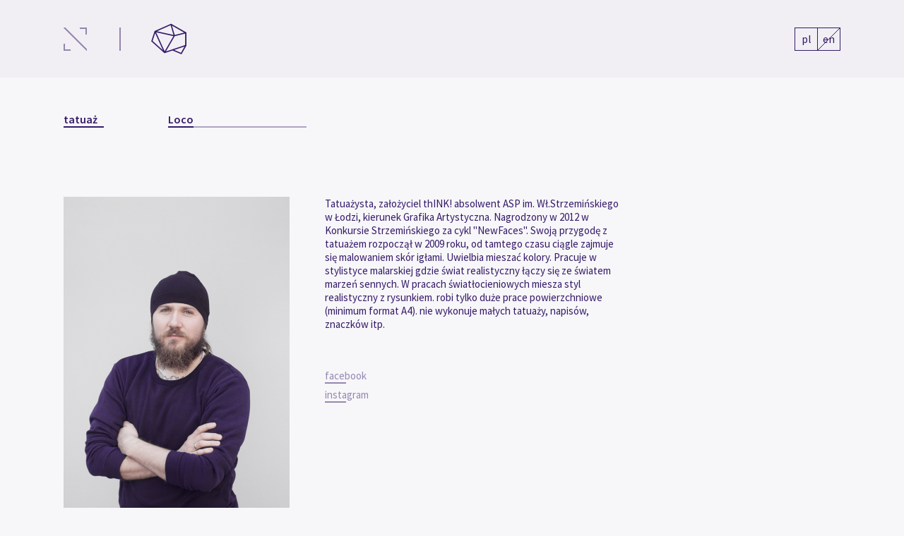

--- FILE ---
content_type: text/html; charset=utf-8
request_url: http://www.thinktattoostudio.pl/tatuaz/loco
body_size: 4948
content:
<!DOCTYPE html>
<html xml:lang="pl-pl" lang="pl-pl" >
<base href="http://www.thinktattoostudio.pl/tatuaz/loco" />
	<meta http-equiv="content-type" content="text/html; charset=utf-8" />
	<meta name="author" content="Super User" />
	<meta name="generator" content="Joomla! - Open Source Content Management" />
	<title>thinktattoostudio.pl - Loco</title>
	<link href="http://www.thinktattoostudio.pl/tatuaz/loco" rel="alternate" hreflang="pl-PL" />
	<link href="http://www.thinktattoostudio.pl/en/tattoo/loco" rel="alternate" hreflang="en-GB" />
	<link href="https://cdn.jsdelivr.net/gh/fancyapps/fancybox@3.5.7/dist/jquery.fancybox.min.css" rel="stylesheet" type="text/css" />
	<link href="/plugins/content/jw_sig/jw_sig/tmpl/Classic/css/template.css?v=4.1.0" rel="stylesheet" type="text/css" />
	<link href="/media/mod_languages/css/template.css?8f69f1920affff3a2ff58b7e6177a8d8" rel="stylesheet" type="text/css" />
	<script type="application/json" class="joomla-script-options new">{"csrf.token":"2f4db5ef18f0aee172f34c29b71c7634","system.paths":{"root":"","base":""}}</script>
	<script src="/media/system/js/mootools-core.js?8f69f1920affff3a2ff58b7e6177a8d8" type="text/javascript"></script>
	<script src="/media/system/js/core.js?8f69f1920affff3a2ff58b7e6177a8d8" type="text/javascript"></script>
	<script src="/media/jui/js/jquery.min.js?8f69f1920affff3a2ff58b7e6177a8d8" type="text/javascript"></script>
	<script src="/media/jui/js/jquery-noconflict.js?8f69f1920affff3a2ff58b7e6177a8d8" type="text/javascript"></script>
	<script src="/media/jui/js/jquery-migrate.min.js?8f69f1920affff3a2ff58b7e6177a8d8" type="text/javascript"></script>
	<script src="https://cdn.jsdelivr.net/gh/fancyapps/fancybox@3.5.7/dist/jquery.fancybox.min.js" type="text/javascript"></script>
	<script src="/media/system/js/caption.js?8f69f1920affff3a2ff58b7e6177a8d8" type="text/javascript"></script>
	<script type="text/javascript">

        (function($) {
            $(document).ready(function() {
                $.fancybox.defaults.i18n.en = {
                    CLOSE: 'Close',
                    NEXT: 'Next',
                    PREV: 'Previous',
                    ERROR: 'The requested content cannot be loaded.<br/>Please try again later.',
                    PLAY_START: 'Start slideshow',
                    PLAY_STOP: 'Pause slideshow',
                    FULL_SCREEN: 'Full screen',
                    THUMBS: 'Thumbnails',
                    DOWNLOAD: 'Download',
                    SHARE: 'Share',
                    ZOOM: 'Zoom'
                };
                $.fancybox.defaults.lang = 'en';
                $('a.fancybox-gallery').fancybox({
                    buttons: [
                        'slideShow',
                        'fullScreen',
                        'thumbs',
                        'share',
                        'download',
                        //'zoom',
                        'close'
                    ],
                    beforeShow: function(instance, current) {
                        if (current.type === 'image') {
                            var title = current.opts.$orig.attr('title');
                            current.opts.caption = (title.length ? '<b class="fancyboxCounter">Image ' + (current.index + 1) + ' of ' + instance.group.length + '</b>' + ' | ' + title : '');
                        }
                    }
                });
            });
        })(jQuery);
    jQuery(window).on('load',  function() {
				new JCaption('img.caption');
			});
	</script>
	<link href="http://www.thinktattoostudio.pl/tatuaz/loco" rel="alternate" hreflang="x-default" />

	<meta http-equiv="Content-Type" content="text/html; charset=UTF-8" />
	<meta content="initial-scale=1,maximum-scale=1,user-scalable=no" name="viewport"></meta>
	<meta name="Keywords" content="" />
	<meta name="Author" content="" />
	<META NAME="Description" CONTENT="">
	<meta name="Authoring_tool" content="own work" />
	<meta name="Robots" content="ALL" />
	<title></title>
	<link href='http://fonts.googleapis.com/css?family=Source+Sans+Pro:400,600,400italic,600italic&subset=latin,latin-ext' rel='stylesheet' type='text/css'>
	<script type="text/javascript" src="https://maps.googleapis.com/maps/api/js?key=AIzaSyDqF2saWnfZXUf2ywkX5bWXJ3GxFFncXKw"></script>
    <script type="text/javascript" src="/templates/thinktattoostudio/js/mapa.js"></script>
	<script src="//code.jquery.com/jquery-1.11.3.min.js"></script>
	<script src="//code.jquery.com/jquery-migrate-1.2.1.min.js"></script>
	<script type="text/javascript" src="/templates/thinktattoostudio/js/skrypty.js"></script>
    
    <script type="text/javascript" src="/templates/thinktattoostudio/js/jquery.swipebox.js"></script>
    <script type="text/javascript" src="/templates/thinktattoostudio/js/jquery.swipebox2.js"></script>
    <script type="text/javascript" src="/templates/thinktattoostudio/js/jquery.bxslider.js"></script>
    <script type="text/javascript" src="/templates/thinktattoostudio/js/jquery.bxslider.min.js"></script>
    <link rel="stylesheet" type="text/css" href="/templates/thinktattoostudio/css/jquery.bxslider.css" />
      
	<link rel="stylesheet" type="text/css" href="/templates/thinktattoostudio/css/styl.css" />
	<link rel="stylesheet" type="text/css" href="/templates/thinktattoostudio/css/artykuly.css" />
	<link rel="stylesheet" type="text/css" href="/templates/thinktattoostudio/css/swipebox.css" />
	<link rel="stylesheet" type="text/css" href="/templates/thinktattoostudio/css/swipebox2.css" />
	<script src="/templates/thinktattoostudio/js/shine.min.js"></script>
	<link rel="stylesheet" href="/templates/thinktattoostudio/fonts/stylesheet.css">
</head>

<body>
	
	<div class="wrapper-out">

		<div class="wrapper">
			
			<div class="wrapper-menu closed">
				<div class="kolortla">
					<div class="kategorie">
						<ul class="nav menu mod-list">
<li class="item-102 default"><a href="/" >home</a></li><li class="item-103 active deeper parent"><a href="/tatuaz" >tatuaż</a><ul class="nav-child unstyled small"><li class="item-115 current active"><a href="/tatuaz/loco" >Loco</a></li><li class="item-121"><a href="/tatuaz/person-4" >Person 4</a></li></ul></li><li class="item-104"><a href="/obraz" >obraz</a></li><li class="item-105"><a href="/pracownia" >pracownia</a></li><li class="item-106"><a href="/kontakt" >kontakt</a></li></ul>

					</div>
				</div>
			</div>
			
			<div class="menuheight"></div>
			
			<div class="wrapper-options" id="top">
				
				<div class="options-out">
					<div class="options-in">
						<div class="open-menu">
							<div class="cornerleft"></div>
							<div class="cornerright"></div>
							<div class="diagonal"></div>
						</div>
						
						<div class="kreska"></div>
						
						<div class="jezyki">
							<div class="mod-languages">

	<ul class="lang-inline" dir="ltr">
									<li class="lang-active">
			<a href="http://www.thinktattoostudio.pl/tatuaz/loco">
							PL						</a>
			</li>
								<li>
			<a href="/en/tattoo/loco">
							EN						</a>
			</li>
				</ul>

</div>

						</div>
						
						<a href="http://thinktattoostudio.pl"><div class="logohome"><h1>&#58880;</h1></div></a>
						
					</div>
				</div>
				
			</div>
			
			<div class="clear"></div>
			
			<div class="menuplus-out">
				<div class="menuplus">
					<ul class="nav menu mod-list">
<li class="item-102 default"><a href="/" >home</a></li><li class="item-103 active deeper parent"><a href="/tatuaz" >tatuaż</a><ul class="nav-child unstyled small"><li class="item-115 current active"><a href="/tatuaz/loco" >Loco</a></li><li class="item-121"><a href="/tatuaz/person-4" >Person 4</a></li></ul></li><li class="item-104"><a href="/obraz" >obraz</a></li><li class="item-105"><a href="/pracownia" >pracownia</a></li><li class="item-106"><a href="/kontakt" >kontakt</a></li></ul>

				</div>
			</div>
			
			<div class="clear"></div>
			
			<div class="zawartosc">		
				<div class="item-page" itemscope itemtype="https://schema.org/Article">
	<meta itemprop="inLanguage" content="pl-PL" />
	
		
						
		
	
	
		
								<div itemprop="articleBody">
		<div class="loco-out">

	<div class="loco">
	
		<div class="info">
			<div class="img">
				<img src="/images/studio/loco/think-tattoo-studio-loco.jpg">
			</div>
			
			<div class="img2">
				<img src="/images/home/green.svg">
			</div>
			
			<div class="txt">
				<h3>Tatuażysta, założyciel thINK! absolwent ASP im. Wł.Strzemińskiego w Łodzi, kierunek Grafika Artystyczna. Nagrodzony w 2012 w Konkursie Strzemińskiego za cykl "NewFaces". Swoją przygodę z tatuażem rozpoczął w 2009 roku, od tamtego czasu ciągle zajmuje się malowaniem skór igłami. Uwielbia mieszać kolory. Pracuje w stylistyce malarskiej gdzie świat realistyczny łączy się ze światem marzeń sennych. W pracach światłocieniowych miesza styl realistyczny z rysunkiem. 
robi tylko duże prace powierzchniowe (minimum format A4). nie wykonuje małych tatuaży, napisów, znaczków itp.</h3>
				
				<ul>
					<li><a href="https://www.facebook.com/mmloco?fref=ts" target="_blank">facebook</a></li>
					<li><a href="https://instagram.com/mm_loco/" target="_blank">instagram</a></li>
				</ul>
				
				<div class="img2">
					<img src="/images/home/green.svg">
				</div>
			</div>
		
		</div>
		
		
		<div class="clear"></div>
		
		<div class="uklad1">
		
			<h3>tatuaże kolorowe</h3>

<!-- TU W PODMIENIASZ LINK DO MINIATURKI I DO ZDJECIA <A HREF="LINK"></A> LINK W ""	 -->		
			<div class="portfolio">
				

<!-- JoomlaWorks "Simple Image Gallery" Plugin (v4.1.0) starts here -->

<ul id="sigFreeId3bd2e97dad" class="sigFreeContainer sigFreeClassic">
        <li class="sigFreeThumb">
        <a href="/images/studio/loco/kolor/think-tattoo-studio-loco-michal-milczarek-tatuaz-kolorowy-1.jpg" class="sigFreeLink fancybox-gallery" style="width:200px;height:160px;" title="You are viewing the image with filename think-tattoo-studio-loco-michal-milczarek-tatuaz-kolorowy-1.jpg" data-thumb="/cache/jw_sig/jw_sig_cache_3bd2e97dad_think-tattoo-studio-loco-michal-milczarek-tatuaz-kolorowy-1.jpg" target="_blank" data-fancybox="gallery3bd2e97dad">
            <img class="sigFreeImg" src="/plugins/content/jw_sig/jw_sig/includes/images/transparent.gif" alt="Click to enlarge image think-tattoo-studio-loco-michal-milczarek-tatuaz-kolorowy-1.jpg" title="Click to enlarge image think-tattoo-studio-loco-michal-milczarek-tatuaz-kolorowy-1.jpg" style="width:200px;height:160px;background-image:url('/cache/jw_sig/jw_sig_cache_3bd2e97dad_think-tattoo-studio-loco-michal-milczarek-tatuaz-kolorowy-1.jpg');" />
        </a>
    </li>
        <li class="sigFreeThumb">
        <a href="/images/studio/loco/kolor/think-tattoo-studio-loco-michal-milczarek-tatuaz-kolorowy-12a.jpg" class="sigFreeLink fancybox-gallery" style="width:200px;height:160px;" title="You are viewing the image with filename think-tattoo-studio-loco-michal-milczarek-tatuaz-kolorowy-12a.jpg" data-thumb="/cache/jw_sig/jw_sig_cache_3bd2e97dad_think-tattoo-studio-loco-michal-milczarek-tatuaz-kolorowy-12a.jpg" target="_blank" data-fancybox="gallery3bd2e97dad">
            <img class="sigFreeImg" src="/plugins/content/jw_sig/jw_sig/includes/images/transparent.gif" alt="Click to enlarge image think-tattoo-studio-loco-michal-milczarek-tatuaz-kolorowy-12a.jpg" title="Click to enlarge image think-tattoo-studio-loco-michal-milczarek-tatuaz-kolorowy-12a.jpg" style="width:200px;height:160px;background-image:url('/cache/jw_sig/jw_sig_cache_3bd2e97dad_think-tattoo-studio-loco-michal-milczarek-tatuaz-kolorowy-12a.jpg');" />
        </a>
    </li>
        <li class="sigFreeThumb">
        <a href="/images/studio/loco/kolor/think-tattoo-studio-loco-michal-milczarek-tatuaz-kolorowy-13.jpg" class="sigFreeLink fancybox-gallery" style="width:200px;height:160px;" title="You are viewing the image with filename think-tattoo-studio-loco-michal-milczarek-tatuaz-kolorowy-13.jpg" data-thumb="/cache/jw_sig/jw_sig_cache_3bd2e97dad_think-tattoo-studio-loco-michal-milczarek-tatuaz-kolorowy-13.jpg" target="_blank" data-fancybox="gallery3bd2e97dad">
            <img class="sigFreeImg" src="/plugins/content/jw_sig/jw_sig/includes/images/transparent.gif" alt="Click to enlarge image think-tattoo-studio-loco-michal-milczarek-tatuaz-kolorowy-13.jpg" title="Click to enlarge image think-tattoo-studio-loco-michal-milczarek-tatuaz-kolorowy-13.jpg" style="width:200px;height:160px;background-image:url('/cache/jw_sig/jw_sig_cache_3bd2e97dad_think-tattoo-studio-loco-michal-milczarek-tatuaz-kolorowy-13.jpg');" />
        </a>
    </li>
        <li class="sigFreeThumb">
        <a href="/images/studio/loco/kolor/think-tattoo-studio-loco-michal-milczarek-tatuaz-kolorowy-2.jpg" class="sigFreeLink fancybox-gallery" style="width:200px;height:160px;" title="You are viewing the image with filename think-tattoo-studio-loco-michal-milczarek-tatuaz-kolorowy-2.jpg" data-thumb="/cache/jw_sig/jw_sig_cache_3bd2e97dad_think-tattoo-studio-loco-michal-milczarek-tatuaz-kolorowy-2.jpg" target="_blank" data-fancybox="gallery3bd2e97dad">
            <img class="sigFreeImg" src="/plugins/content/jw_sig/jw_sig/includes/images/transparent.gif" alt="Click to enlarge image think-tattoo-studio-loco-michal-milczarek-tatuaz-kolorowy-2.jpg" title="Click to enlarge image think-tattoo-studio-loco-michal-milczarek-tatuaz-kolorowy-2.jpg" style="width:200px;height:160px;background-image:url('/cache/jw_sig/jw_sig_cache_3bd2e97dad_think-tattoo-studio-loco-michal-milczarek-tatuaz-kolorowy-2.jpg');" />
        </a>
    </li>
        <li class="sigFreeThumb">
        <a href="/images/studio/loco/kolor/think-tattoo-studio-loco-michal-milczarek-tatuaz-kolorowy-3.jpg" class="sigFreeLink fancybox-gallery" style="width:200px;height:160px;" title="You are viewing the image with filename think-tattoo-studio-loco-michal-milczarek-tatuaz-kolorowy-3.jpg" data-thumb="/cache/jw_sig/jw_sig_cache_3bd2e97dad_think-tattoo-studio-loco-michal-milczarek-tatuaz-kolorowy-3.jpg" target="_blank" data-fancybox="gallery3bd2e97dad">
            <img class="sigFreeImg" src="/plugins/content/jw_sig/jw_sig/includes/images/transparent.gif" alt="Click to enlarge image think-tattoo-studio-loco-michal-milczarek-tatuaz-kolorowy-3.jpg" title="Click to enlarge image think-tattoo-studio-loco-michal-milczarek-tatuaz-kolorowy-3.jpg" style="width:200px;height:160px;background-image:url('/cache/jw_sig/jw_sig_cache_3bd2e97dad_think-tattoo-studio-loco-michal-milczarek-tatuaz-kolorowy-3.jpg');" />
        </a>
    </li>
        <li class="sigFreeThumb">
        <a href="/images/studio/loco/kolor/think-tattoo-studio-loco-michal-milczarek-tatuaz-kolorowy-4.jpg" class="sigFreeLink fancybox-gallery" style="width:200px;height:160px;" title="You are viewing the image with filename think-tattoo-studio-loco-michal-milczarek-tatuaz-kolorowy-4.jpg" data-thumb="/cache/jw_sig/jw_sig_cache_3bd2e97dad_think-tattoo-studio-loco-michal-milczarek-tatuaz-kolorowy-4.jpg" target="_blank" data-fancybox="gallery3bd2e97dad">
            <img class="sigFreeImg" src="/plugins/content/jw_sig/jw_sig/includes/images/transparent.gif" alt="Click to enlarge image think-tattoo-studio-loco-michal-milczarek-tatuaz-kolorowy-4.jpg" title="Click to enlarge image think-tattoo-studio-loco-michal-milczarek-tatuaz-kolorowy-4.jpg" style="width:200px;height:160px;background-image:url('/cache/jw_sig/jw_sig_cache_3bd2e97dad_think-tattoo-studio-loco-michal-milczarek-tatuaz-kolorowy-4.jpg');" />
        </a>
    </li>
        <li class="sigFreeThumb">
        <a href="/images/studio/loco/kolor/think-tattoo-studio-loco-michal-milczarek-tatuaz-kolorowy-5.jpg" class="sigFreeLink fancybox-gallery" style="width:200px;height:160px;" title="You are viewing the image with filename think-tattoo-studio-loco-michal-milczarek-tatuaz-kolorowy-5.jpg" data-thumb="/cache/jw_sig/jw_sig_cache_3bd2e97dad_think-tattoo-studio-loco-michal-milczarek-tatuaz-kolorowy-5.jpg" target="_blank" data-fancybox="gallery3bd2e97dad">
            <img class="sigFreeImg" src="/plugins/content/jw_sig/jw_sig/includes/images/transparent.gif" alt="Click to enlarge image think-tattoo-studio-loco-michal-milczarek-tatuaz-kolorowy-5.jpg" title="Click to enlarge image think-tattoo-studio-loco-michal-milczarek-tatuaz-kolorowy-5.jpg" style="width:200px;height:160px;background-image:url('/cache/jw_sig/jw_sig_cache_3bd2e97dad_think-tattoo-studio-loco-michal-milczarek-tatuaz-kolorowy-5.jpg');" />
        </a>
    </li>
        <li class="sigFreeThumb">
        <a href="/images/studio/loco/kolor/think-tattoo-studio-loco-michal-milczarek-tatuaz-kolorowy-6.jpg" class="sigFreeLink fancybox-gallery" style="width:200px;height:160px;" title="You are viewing the image with filename think-tattoo-studio-loco-michal-milczarek-tatuaz-kolorowy-6.jpg" data-thumb="/cache/jw_sig/jw_sig_cache_3bd2e97dad_think-tattoo-studio-loco-michal-milczarek-tatuaz-kolorowy-6.jpg" target="_blank" data-fancybox="gallery3bd2e97dad">
            <img class="sigFreeImg" src="/plugins/content/jw_sig/jw_sig/includes/images/transparent.gif" alt="Click to enlarge image think-tattoo-studio-loco-michal-milczarek-tatuaz-kolorowy-6.jpg" title="Click to enlarge image think-tattoo-studio-loco-michal-milczarek-tatuaz-kolorowy-6.jpg" style="width:200px;height:160px;background-image:url('/cache/jw_sig/jw_sig_cache_3bd2e97dad_think-tattoo-studio-loco-michal-milczarek-tatuaz-kolorowy-6.jpg');" />
        </a>
    </li>
        <li class="sigFreeThumb">
        <a href="/images/studio/loco/kolor/think-tattoo-studio-loco-michal-milczarek-tatuaz-kolorowy-7.jpg" class="sigFreeLink fancybox-gallery" style="width:200px;height:160px;" title="You are viewing the image with filename think-tattoo-studio-loco-michal-milczarek-tatuaz-kolorowy-7.jpg" data-thumb="/cache/jw_sig/jw_sig_cache_3bd2e97dad_think-tattoo-studio-loco-michal-milczarek-tatuaz-kolorowy-7.jpg" target="_blank" data-fancybox="gallery3bd2e97dad">
            <img class="sigFreeImg" src="/plugins/content/jw_sig/jw_sig/includes/images/transparent.gif" alt="Click to enlarge image think-tattoo-studio-loco-michal-milczarek-tatuaz-kolorowy-7.jpg" title="Click to enlarge image think-tattoo-studio-loco-michal-milczarek-tatuaz-kolorowy-7.jpg" style="width:200px;height:160px;background-image:url('/cache/jw_sig/jw_sig_cache_3bd2e97dad_think-tattoo-studio-loco-michal-milczarek-tatuaz-kolorowy-7.jpg');" />
        </a>
    </li>
        <li class="sigFreeClear">&nbsp;</li>
</ul>


<!-- JoomlaWorks "Simple Image Gallery" Plugin (v4.1.0) ends here -->


			</div>
			
			<div class="portfolio-kom">
			    

<!-- JoomlaWorks "Simple Image Gallery" Plugin (v4.1.0) starts here -->

<ul id="sigFreeId3bd2e97dad" class="sigFreeContainer sigFreeClassic">
        <li class="sigFreeThumb">
        <a href="/images/studio/loco/kolor/think-tattoo-studio-loco-michal-milczarek-tatuaz-kolorowy-1.jpg" class="sigFreeLink fancybox-gallery" style="width:200px;height:160px;" title="You are viewing the image with filename think-tattoo-studio-loco-michal-milczarek-tatuaz-kolorowy-1.jpg" data-thumb="/cache/jw_sig/jw_sig_cache_3bd2e97dad_think-tattoo-studio-loco-michal-milczarek-tatuaz-kolorowy-1.jpg" target="_blank" data-fancybox="gallery3bd2e97dad">
            <img class="sigFreeImg" src="/plugins/content/jw_sig/jw_sig/includes/images/transparent.gif" alt="Click to enlarge image think-tattoo-studio-loco-michal-milczarek-tatuaz-kolorowy-1.jpg" title="Click to enlarge image think-tattoo-studio-loco-michal-milczarek-tatuaz-kolorowy-1.jpg" style="width:200px;height:160px;background-image:url('/cache/jw_sig/jw_sig_cache_3bd2e97dad_think-tattoo-studio-loco-michal-milczarek-tatuaz-kolorowy-1.jpg');" />
        </a>
    </li>
        <li class="sigFreeThumb">
        <a href="/images/studio/loco/kolor/think-tattoo-studio-loco-michal-milczarek-tatuaz-kolorowy-12a.jpg" class="sigFreeLink fancybox-gallery" style="width:200px;height:160px;" title="You are viewing the image with filename think-tattoo-studio-loco-michal-milczarek-tatuaz-kolorowy-12a.jpg" data-thumb="/cache/jw_sig/jw_sig_cache_3bd2e97dad_think-tattoo-studio-loco-michal-milczarek-tatuaz-kolorowy-12a.jpg" target="_blank" data-fancybox="gallery3bd2e97dad">
            <img class="sigFreeImg" src="/plugins/content/jw_sig/jw_sig/includes/images/transparent.gif" alt="Click to enlarge image think-tattoo-studio-loco-michal-milczarek-tatuaz-kolorowy-12a.jpg" title="Click to enlarge image think-tattoo-studio-loco-michal-milczarek-tatuaz-kolorowy-12a.jpg" style="width:200px;height:160px;background-image:url('/cache/jw_sig/jw_sig_cache_3bd2e97dad_think-tattoo-studio-loco-michal-milczarek-tatuaz-kolorowy-12a.jpg');" />
        </a>
    </li>
        <li class="sigFreeThumb">
        <a href="/images/studio/loco/kolor/think-tattoo-studio-loco-michal-milczarek-tatuaz-kolorowy-13.jpg" class="sigFreeLink fancybox-gallery" style="width:200px;height:160px;" title="You are viewing the image with filename think-tattoo-studio-loco-michal-milczarek-tatuaz-kolorowy-13.jpg" data-thumb="/cache/jw_sig/jw_sig_cache_3bd2e97dad_think-tattoo-studio-loco-michal-milczarek-tatuaz-kolorowy-13.jpg" target="_blank" data-fancybox="gallery3bd2e97dad">
            <img class="sigFreeImg" src="/plugins/content/jw_sig/jw_sig/includes/images/transparent.gif" alt="Click to enlarge image think-tattoo-studio-loco-michal-milczarek-tatuaz-kolorowy-13.jpg" title="Click to enlarge image think-tattoo-studio-loco-michal-milczarek-tatuaz-kolorowy-13.jpg" style="width:200px;height:160px;background-image:url('/cache/jw_sig/jw_sig_cache_3bd2e97dad_think-tattoo-studio-loco-michal-milczarek-tatuaz-kolorowy-13.jpg');" />
        </a>
    </li>
        <li class="sigFreeThumb">
        <a href="/images/studio/loco/kolor/think-tattoo-studio-loco-michal-milczarek-tatuaz-kolorowy-2.jpg" class="sigFreeLink fancybox-gallery" style="width:200px;height:160px;" title="You are viewing the image with filename think-tattoo-studio-loco-michal-milczarek-tatuaz-kolorowy-2.jpg" data-thumb="/cache/jw_sig/jw_sig_cache_3bd2e97dad_think-tattoo-studio-loco-michal-milczarek-tatuaz-kolorowy-2.jpg" target="_blank" data-fancybox="gallery3bd2e97dad">
            <img class="sigFreeImg" src="/plugins/content/jw_sig/jw_sig/includes/images/transparent.gif" alt="Click to enlarge image think-tattoo-studio-loco-michal-milczarek-tatuaz-kolorowy-2.jpg" title="Click to enlarge image think-tattoo-studio-loco-michal-milczarek-tatuaz-kolorowy-2.jpg" style="width:200px;height:160px;background-image:url('/cache/jw_sig/jw_sig_cache_3bd2e97dad_think-tattoo-studio-loco-michal-milczarek-tatuaz-kolorowy-2.jpg');" />
        </a>
    </li>
        <li class="sigFreeThumb">
        <a href="/images/studio/loco/kolor/think-tattoo-studio-loco-michal-milczarek-tatuaz-kolorowy-3.jpg" class="sigFreeLink fancybox-gallery" style="width:200px;height:160px;" title="You are viewing the image with filename think-tattoo-studio-loco-michal-milczarek-tatuaz-kolorowy-3.jpg" data-thumb="/cache/jw_sig/jw_sig_cache_3bd2e97dad_think-tattoo-studio-loco-michal-milczarek-tatuaz-kolorowy-3.jpg" target="_blank" data-fancybox="gallery3bd2e97dad">
            <img class="sigFreeImg" src="/plugins/content/jw_sig/jw_sig/includes/images/transparent.gif" alt="Click to enlarge image think-tattoo-studio-loco-michal-milczarek-tatuaz-kolorowy-3.jpg" title="Click to enlarge image think-tattoo-studio-loco-michal-milczarek-tatuaz-kolorowy-3.jpg" style="width:200px;height:160px;background-image:url('/cache/jw_sig/jw_sig_cache_3bd2e97dad_think-tattoo-studio-loco-michal-milczarek-tatuaz-kolorowy-3.jpg');" />
        </a>
    </li>
        <li class="sigFreeThumb">
        <a href="/images/studio/loco/kolor/think-tattoo-studio-loco-michal-milczarek-tatuaz-kolorowy-4.jpg" class="sigFreeLink fancybox-gallery" style="width:200px;height:160px;" title="You are viewing the image with filename think-tattoo-studio-loco-michal-milczarek-tatuaz-kolorowy-4.jpg" data-thumb="/cache/jw_sig/jw_sig_cache_3bd2e97dad_think-tattoo-studio-loco-michal-milczarek-tatuaz-kolorowy-4.jpg" target="_blank" data-fancybox="gallery3bd2e97dad">
            <img class="sigFreeImg" src="/plugins/content/jw_sig/jw_sig/includes/images/transparent.gif" alt="Click to enlarge image think-tattoo-studio-loco-michal-milczarek-tatuaz-kolorowy-4.jpg" title="Click to enlarge image think-tattoo-studio-loco-michal-milczarek-tatuaz-kolorowy-4.jpg" style="width:200px;height:160px;background-image:url('/cache/jw_sig/jw_sig_cache_3bd2e97dad_think-tattoo-studio-loco-michal-milczarek-tatuaz-kolorowy-4.jpg');" />
        </a>
    </li>
        <li class="sigFreeThumb">
        <a href="/images/studio/loco/kolor/think-tattoo-studio-loco-michal-milczarek-tatuaz-kolorowy-5.jpg" class="sigFreeLink fancybox-gallery" style="width:200px;height:160px;" title="You are viewing the image with filename think-tattoo-studio-loco-michal-milczarek-tatuaz-kolorowy-5.jpg" data-thumb="/cache/jw_sig/jw_sig_cache_3bd2e97dad_think-tattoo-studio-loco-michal-milczarek-tatuaz-kolorowy-5.jpg" target="_blank" data-fancybox="gallery3bd2e97dad">
            <img class="sigFreeImg" src="/plugins/content/jw_sig/jw_sig/includes/images/transparent.gif" alt="Click to enlarge image think-tattoo-studio-loco-michal-milczarek-tatuaz-kolorowy-5.jpg" title="Click to enlarge image think-tattoo-studio-loco-michal-milczarek-tatuaz-kolorowy-5.jpg" style="width:200px;height:160px;background-image:url('/cache/jw_sig/jw_sig_cache_3bd2e97dad_think-tattoo-studio-loco-michal-milczarek-tatuaz-kolorowy-5.jpg');" />
        </a>
    </li>
        <li class="sigFreeThumb">
        <a href="/images/studio/loco/kolor/think-tattoo-studio-loco-michal-milczarek-tatuaz-kolorowy-6.jpg" class="sigFreeLink fancybox-gallery" style="width:200px;height:160px;" title="You are viewing the image with filename think-tattoo-studio-loco-michal-milczarek-tatuaz-kolorowy-6.jpg" data-thumb="/cache/jw_sig/jw_sig_cache_3bd2e97dad_think-tattoo-studio-loco-michal-milczarek-tatuaz-kolorowy-6.jpg" target="_blank" data-fancybox="gallery3bd2e97dad">
            <img class="sigFreeImg" src="/plugins/content/jw_sig/jw_sig/includes/images/transparent.gif" alt="Click to enlarge image think-tattoo-studio-loco-michal-milczarek-tatuaz-kolorowy-6.jpg" title="Click to enlarge image think-tattoo-studio-loco-michal-milczarek-tatuaz-kolorowy-6.jpg" style="width:200px;height:160px;background-image:url('/cache/jw_sig/jw_sig_cache_3bd2e97dad_think-tattoo-studio-loco-michal-milczarek-tatuaz-kolorowy-6.jpg');" />
        </a>
    </li>
        <li class="sigFreeThumb">
        <a href="/images/studio/loco/kolor/think-tattoo-studio-loco-michal-milczarek-tatuaz-kolorowy-7.jpg" class="sigFreeLink fancybox-gallery" style="width:200px;height:160px;" title="You are viewing the image with filename think-tattoo-studio-loco-michal-milczarek-tatuaz-kolorowy-7.jpg" data-thumb="/cache/jw_sig/jw_sig_cache_3bd2e97dad_think-tattoo-studio-loco-michal-milczarek-tatuaz-kolorowy-7.jpg" target="_blank" data-fancybox="gallery3bd2e97dad">
            <img class="sigFreeImg" src="/plugins/content/jw_sig/jw_sig/includes/images/transparent.gif" alt="Click to enlarge image think-tattoo-studio-loco-michal-milczarek-tatuaz-kolorowy-7.jpg" title="Click to enlarge image think-tattoo-studio-loco-michal-milczarek-tatuaz-kolorowy-7.jpg" style="width:200px;height:160px;background-image:url('/cache/jw_sig/jw_sig_cache_3bd2e97dad_think-tattoo-studio-loco-michal-milczarek-tatuaz-kolorowy-7.jpg');" />
        </a>
    </li>
        <li class="sigFreeClear">&nbsp;</li>
</ul>


<!-- JoomlaWorks "Simple Image Gallery" Plugin (v4.1.0) ends here -->


			</div>
		</div>

		<div class="uklad2">
		
			<h3>tatuaże czarno-białe</h3>
			
			<div class="portfolio">
				

<!-- JoomlaWorks "Simple Image Gallery" Plugin (v4.1.0) starts here -->

<ul id="sigFreeId55fb36d7fe" class="sigFreeContainer sigFreeClassic">
        <li class="sigFreeThumb">
        <a href="/images/studio/loco/bw/think-tattoo-studio-loco-michal-milczarek-tatuaz-kolorowy-10.jpg" class="sigFreeLink fancybox-gallery" style="width:200px;height:160px;" title="You are viewing the image with filename think-tattoo-studio-loco-michal-milczarek-tatuaz-kolorowy-10.jpg" data-thumb="/cache/jw_sig/jw_sig_cache_55fb36d7fe_think-tattoo-studio-loco-michal-milczarek-tatuaz-kolorowy-10.jpg" target="_blank" data-fancybox="gallery55fb36d7fe">
            <img class="sigFreeImg" src="/plugins/content/jw_sig/jw_sig/includes/images/transparent.gif" alt="Click to enlarge image think-tattoo-studio-loco-michal-milczarek-tatuaz-kolorowy-10.jpg" title="Click to enlarge image think-tattoo-studio-loco-michal-milczarek-tatuaz-kolorowy-10.jpg" style="width:200px;height:160px;background-image:url('/cache/jw_sig/jw_sig_cache_55fb36d7fe_think-tattoo-studio-loco-michal-milczarek-tatuaz-kolorowy-10.jpg');" />
        </a>
    </li>
        <li class="sigFreeThumb">
        <a href="/images/studio/loco/bw/think-tattoo-studio-loco-michal-milczarek-tatuaz-kolorowy-14.jpg" class="sigFreeLink fancybox-gallery" style="width:200px;height:160px;" title="You are viewing the image with filename think-tattoo-studio-loco-michal-milczarek-tatuaz-kolorowy-14.jpg" data-thumb="/cache/jw_sig/jw_sig_cache_55fb36d7fe_think-tattoo-studio-loco-michal-milczarek-tatuaz-kolorowy-14.jpg" target="_blank" data-fancybox="gallery55fb36d7fe">
            <img class="sigFreeImg" src="/plugins/content/jw_sig/jw_sig/includes/images/transparent.gif" alt="Click to enlarge image think-tattoo-studio-loco-michal-milczarek-tatuaz-kolorowy-14.jpg" title="Click to enlarge image think-tattoo-studio-loco-michal-milczarek-tatuaz-kolorowy-14.jpg" style="width:200px;height:160px;background-image:url('/cache/jw_sig/jw_sig_cache_55fb36d7fe_think-tattoo-studio-loco-michal-milczarek-tatuaz-kolorowy-14.jpg');" />
        </a>
    </li>
        <li class="sigFreeThumb">
        <a href="/images/studio/loco/bw/think-tattoo-studio-loco-michal-milczarek-tatuaz-kolorowy-15.jpg" class="sigFreeLink fancybox-gallery" style="width:200px;height:160px;" title="You are viewing the image with filename think-tattoo-studio-loco-michal-milczarek-tatuaz-kolorowy-15.jpg" data-thumb="/cache/jw_sig/jw_sig_cache_55fb36d7fe_think-tattoo-studio-loco-michal-milczarek-tatuaz-kolorowy-15.jpg" target="_blank" data-fancybox="gallery55fb36d7fe">
            <img class="sigFreeImg" src="/plugins/content/jw_sig/jw_sig/includes/images/transparent.gif" alt="Click to enlarge image think-tattoo-studio-loco-michal-milczarek-tatuaz-kolorowy-15.jpg" title="Click to enlarge image think-tattoo-studio-loco-michal-milczarek-tatuaz-kolorowy-15.jpg" style="width:200px;height:160px;background-image:url('/cache/jw_sig/jw_sig_cache_55fb36d7fe_think-tattoo-studio-loco-michal-milczarek-tatuaz-kolorowy-15.jpg');" />
        </a>
    </li>
        <li class="sigFreeThumb">
        <a href="/images/studio/loco/bw/think-tattoo-studio-loco-michal-milczarek-tatuaz-kolorowy-8.jpg" class="sigFreeLink fancybox-gallery" style="width:200px;height:160px;" title="You are viewing the image with filename think-tattoo-studio-loco-michal-milczarek-tatuaz-kolorowy-8.jpg" data-thumb="/cache/jw_sig/jw_sig_cache_55fb36d7fe_think-tattoo-studio-loco-michal-milczarek-tatuaz-kolorowy-8.jpg" target="_blank" data-fancybox="gallery55fb36d7fe">
            <img class="sigFreeImg" src="/plugins/content/jw_sig/jw_sig/includes/images/transparent.gif" alt="Click to enlarge image think-tattoo-studio-loco-michal-milczarek-tatuaz-kolorowy-8.jpg" title="Click to enlarge image think-tattoo-studio-loco-michal-milczarek-tatuaz-kolorowy-8.jpg" style="width:200px;height:160px;background-image:url('/cache/jw_sig/jw_sig_cache_55fb36d7fe_think-tattoo-studio-loco-michal-milczarek-tatuaz-kolorowy-8.jpg');" />
        </a>
    </li>
        <li class="sigFreeThumb">
        <a href="/images/studio/loco/bw/think-tattoo-studio-loco-michal-milczarek-tatuaz-kolorowy-9.jpg" class="sigFreeLink fancybox-gallery" style="width:200px;height:160px;" title="You are viewing the image with filename think-tattoo-studio-loco-michal-milczarek-tatuaz-kolorowy-9.jpg" data-thumb="/cache/jw_sig/jw_sig_cache_55fb36d7fe_think-tattoo-studio-loco-michal-milczarek-tatuaz-kolorowy-9.jpg" target="_blank" data-fancybox="gallery55fb36d7fe">
            <img class="sigFreeImg" src="/plugins/content/jw_sig/jw_sig/includes/images/transparent.gif" alt="Click to enlarge image think-tattoo-studio-loco-michal-milczarek-tatuaz-kolorowy-9.jpg" title="Click to enlarge image think-tattoo-studio-loco-michal-milczarek-tatuaz-kolorowy-9.jpg" style="width:200px;height:160px;background-image:url('/cache/jw_sig/jw_sig_cache_55fb36d7fe_think-tattoo-studio-loco-michal-milczarek-tatuaz-kolorowy-9.jpg');" />
        </a>
    </li>
        <li class="sigFreeClear">&nbsp;</li>
</ul>


<!-- JoomlaWorks "Simple Image Gallery" Plugin (v4.1.0) ends here -->


			</div>
			
			<div class="portfolio-kom">
			    

<!-- JoomlaWorks "Simple Image Gallery" Plugin (v4.1.0) starts here -->

<ul id="sigFreeId55fb36d7fe" class="sigFreeContainer sigFreeClassic">
        <li class="sigFreeThumb">
        <a href="/images/studio/loco/bw/think-tattoo-studio-loco-michal-milczarek-tatuaz-kolorowy-10.jpg" class="sigFreeLink fancybox-gallery" style="width:200px;height:160px;" title="You are viewing the image with filename think-tattoo-studio-loco-michal-milczarek-tatuaz-kolorowy-10.jpg" data-thumb="/cache/jw_sig/jw_sig_cache_55fb36d7fe_think-tattoo-studio-loco-michal-milczarek-tatuaz-kolorowy-10.jpg" target="_blank" data-fancybox="gallery55fb36d7fe">
            <img class="sigFreeImg" src="/plugins/content/jw_sig/jw_sig/includes/images/transparent.gif" alt="Click to enlarge image think-tattoo-studio-loco-michal-milczarek-tatuaz-kolorowy-10.jpg" title="Click to enlarge image think-tattoo-studio-loco-michal-milczarek-tatuaz-kolorowy-10.jpg" style="width:200px;height:160px;background-image:url('/cache/jw_sig/jw_sig_cache_55fb36d7fe_think-tattoo-studio-loco-michal-milczarek-tatuaz-kolorowy-10.jpg');" />
        </a>
    </li>
        <li class="sigFreeThumb">
        <a href="/images/studio/loco/bw/think-tattoo-studio-loco-michal-milczarek-tatuaz-kolorowy-14.jpg" class="sigFreeLink fancybox-gallery" style="width:200px;height:160px;" title="You are viewing the image with filename think-tattoo-studio-loco-michal-milczarek-tatuaz-kolorowy-14.jpg" data-thumb="/cache/jw_sig/jw_sig_cache_55fb36d7fe_think-tattoo-studio-loco-michal-milczarek-tatuaz-kolorowy-14.jpg" target="_blank" data-fancybox="gallery55fb36d7fe">
            <img class="sigFreeImg" src="/plugins/content/jw_sig/jw_sig/includes/images/transparent.gif" alt="Click to enlarge image think-tattoo-studio-loco-michal-milczarek-tatuaz-kolorowy-14.jpg" title="Click to enlarge image think-tattoo-studio-loco-michal-milczarek-tatuaz-kolorowy-14.jpg" style="width:200px;height:160px;background-image:url('/cache/jw_sig/jw_sig_cache_55fb36d7fe_think-tattoo-studio-loco-michal-milczarek-tatuaz-kolorowy-14.jpg');" />
        </a>
    </li>
        <li class="sigFreeThumb">
        <a href="/images/studio/loco/bw/think-tattoo-studio-loco-michal-milczarek-tatuaz-kolorowy-15.jpg" class="sigFreeLink fancybox-gallery" style="width:200px;height:160px;" title="You are viewing the image with filename think-tattoo-studio-loco-michal-milczarek-tatuaz-kolorowy-15.jpg" data-thumb="/cache/jw_sig/jw_sig_cache_55fb36d7fe_think-tattoo-studio-loco-michal-milczarek-tatuaz-kolorowy-15.jpg" target="_blank" data-fancybox="gallery55fb36d7fe">
            <img class="sigFreeImg" src="/plugins/content/jw_sig/jw_sig/includes/images/transparent.gif" alt="Click to enlarge image think-tattoo-studio-loco-michal-milczarek-tatuaz-kolorowy-15.jpg" title="Click to enlarge image think-tattoo-studio-loco-michal-milczarek-tatuaz-kolorowy-15.jpg" style="width:200px;height:160px;background-image:url('/cache/jw_sig/jw_sig_cache_55fb36d7fe_think-tattoo-studio-loco-michal-milczarek-tatuaz-kolorowy-15.jpg');" />
        </a>
    </li>
        <li class="sigFreeThumb">
        <a href="/images/studio/loco/bw/think-tattoo-studio-loco-michal-milczarek-tatuaz-kolorowy-8.jpg" class="sigFreeLink fancybox-gallery" style="width:200px;height:160px;" title="You are viewing the image with filename think-tattoo-studio-loco-michal-milczarek-tatuaz-kolorowy-8.jpg" data-thumb="/cache/jw_sig/jw_sig_cache_55fb36d7fe_think-tattoo-studio-loco-michal-milczarek-tatuaz-kolorowy-8.jpg" target="_blank" data-fancybox="gallery55fb36d7fe">
            <img class="sigFreeImg" src="/plugins/content/jw_sig/jw_sig/includes/images/transparent.gif" alt="Click to enlarge image think-tattoo-studio-loco-michal-milczarek-tatuaz-kolorowy-8.jpg" title="Click to enlarge image think-tattoo-studio-loco-michal-milczarek-tatuaz-kolorowy-8.jpg" style="width:200px;height:160px;background-image:url('/cache/jw_sig/jw_sig_cache_55fb36d7fe_think-tattoo-studio-loco-michal-milczarek-tatuaz-kolorowy-8.jpg');" />
        </a>
    </li>
        <li class="sigFreeThumb">
        <a href="/images/studio/loco/bw/think-tattoo-studio-loco-michal-milczarek-tatuaz-kolorowy-9.jpg" class="sigFreeLink fancybox-gallery" style="width:200px;height:160px;" title="You are viewing the image with filename think-tattoo-studio-loco-michal-milczarek-tatuaz-kolorowy-9.jpg" data-thumb="/cache/jw_sig/jw_sig_cache_55fb36d7fe_think-tattoo-studio-loco-michal-milczarek-tatuaz-kolorowy-9.jpg" target="_blank" data-fancybox="gallery55fb36d7fe">
            <img class="sigFreeImg" src="/plugins/content/jw_sig/jw_sig/includes/images/transparent.gif" alt="Click to enlarge image think-tattoo-studio-loco-michal-milczarek-tatuaz-kolorowy-9.jpg" title="Click to enlarge image think-tattoo-studio-loco-michal-milczarek-tatuaz-kolorowy-9.jpg" style="width:200px;height:160px;background-image:url('/cache/jw_sig/jw_sig_cache_55fb36d7fe_think-tattoo-studio-loco-michal-milczarek-tatuaz-kolorowy-9.jpg');" />
        </a>
    </li>
        <li class="sigFreeClear">&nbsp;</li>
</ul>


<!-- JoomlaWorks "Simple Image Gallery" Plugin (v4.1.0) ends here -->


			</div>
			
		</div>
		
		
		
	
	
	</div>

</div>	</div>

	
							</div>

			</div>
			
			<div class="article-slider">
				
			</div>	
			
			<div class="clear"></div>
			
			<a href="#top"><div class="gototop"></div></a>
			
			<div class="clear"></div>
			
			<div class="wrapper-footer">
				

<div class="custom"  >
	<div class="footer-out">
				<div class="footer">
				
					<div class="kontakt">
						<h3>kontakt.</h3>
						<p>thINK Tattoo Studio<br><br>Palac Arnolda Stillera<br>klatka A<br>ul. Jaracza 45<br>90-252 Łódź</p>
						
						<p>+48 516 345 666<br><a href='m&#97;ilto&#58;info%&#52;&#48;th&#37;69%&#54;Ek&#37;74%&#54;&#49;tt%6Fo%&#55;3tudio&#46;&#112;&#108;'>inf&#111;&#64;t&#104;in&#107;tat&#116;o&#111;&#115;tudio&#46;p&#108;</a></p>
					</div>
				
					<div class="social">
						<h3>znajdziesz nas.</h3>
						<ul>
							<li class="facebook"><a href="https://www.facebook.com/thinktattoo.lodz" target="_blank"></a></li>
							<li class="youtube"><a href="/" target="_blank"></a></li>
							<li class="instagram"><a href="https://instagram.com/think_tattoos/" target="_blank"></a></li>
							<li class="googleplus"><a href="/" target="_blank"></a></li>
						</ul>
					</div>
					
					<div class="projekt">
						<h3>projekt i realizacja.</h3>
						<h1><a href="http://sebastiangrochocki.com" target="_blank">sebastiangrochocki.com</a></h1>
					</div>
					
					<div class="copyright">
						<h3>Copyright © 2015<br>Wszystkie prawa 
	zastrzeżone.</h3>
					</div>
					
				</div>
			</div></div>

			</div>
		
		</div>
	
	</div>
    
</body>

<script type="text/javascript">
// use new shinejs.Shine(...) if Shine is already defined somewhere else
// var shine = new shinejs.Shine(document.getElementById('headline'));
var shine = new Shine(document.getElementById('headline'));

function handleMouseMove(event) {
shine.light.position.x = event.clientX;
shine.light.position.y = event.clientY;
shine.draw();
}

window.addEventListener('mousemove', handleMouseMove, false);
</script>
<script type="text/javascript">
	;( function( $ ) {

		/* Basic Gallery */
		$( '.swipebox' ).swipebox({
			
			useCSS : true, // false will force the use of jQuery for animations
	useSVG : true, // false to force the use of png for buttons
	initialIndexOnArray : 0, // which image index to init when a array is passed
	hideCloseButtonOnMobile : false, // true will hide the close button on mobile devices
	hideBarsDelay : 3000, // delay before hiding bars on desktop
	
	loopAtEnd: true
		});
		
		

	} )( jQuery );
	
	/* ::::::::::::::::::::::::::::::::::::::::::::::::::DRUGA GALERIA */
	
		;( function( $ ) {

		/* Basic Gallery */
		$( '.swipebox2' ).swipebox({
			
			useCSS : true, // false will force the use of jQuery for animations
	useSVG : true, // false to force the use of png for buttons
	initialIndexOnArray : 0, // which image index to init when a array is passed
	hideCloseButtonOnMobile : false, // true will hide the close button on mobile devices
	hideBarsDelay : 3000, // delay before hiding bars on desktop
	
	loopAtEnd: true
		});
		
		

	} )( jQuery );
</script>

--- FILE ---
content_type: text/css
request_url: http://www.thinktattoostudio.pl/templates/thinktattoostudio/css/jquery.bxslider.css
body_size: 1430
content:
/**
 * BxSlider v4.1.2 - Fully loaded, responsive content slider
 * http://bxslider.com
 *
 * Written by: Steven Wanderski, 2014
 * http://stevenwanderski.com
 * (while drinking Belgian ales and listening to jazz)
 *
 * CEO and founder of bxCreative, LTD
 * http://bxcreative.com
 */


/** RESET AND LAYOUT
===================================*/

.bx-wrapper {
	position: relative;
	padding: 0;
	*zoom: 1;
    width: 100%;
    max-width: 1100px;
    margin-left: auto;
    margin-right: auto;
}
}

.bx-wrapper img {
	max-width: 100%;
	display: block;
}

/** THEME
===================================*/

.bx-wrapper .bx-viewport {
/*	-moz-box-shadow: 0 0 5px #ccc;
	-webkit-box-shadow: 0 0 5px #ccc;
	box-shadow: 0 0 5px #ccc;
	border:  5px solid #fff;
	left: -5px;
	background: #fff; */
	
	/*fix other elements on the page moving (on Chrome)*/
	-webkit-transform: translatez(0);
	-moz-transform: translatez(0);
    	-ms-transform: translatez(0);
    	-o-transform: translatez(0);
    	transform: translatez(0);
}

.bx-wrapper .bx-pager,
.bx-wrapper .bx-controls-auto {
	position: absolute;
	bottom: -30px;
	width: 100%;
}

/* LOADER */

.bx-wrapper .bx-loading {
	min-height: 50px;
	background: url(images/bx_loader.gif) center center no-repeat #fff;
	height: 100%;
	width: 100%;
	position: absolute;
	top: 0;
	left: 0;
	z-index: 2000;
}

/* PAGER */

.bx-wrapper .bx-pager {
/*	text-align: center;
	font-size: .85em;
	font-family: Arial;
	font-weight: bold;
	color: #666;
	padding-top: 20px; */
  	display: none;
}

.bx-wrapper .bx-pager .bx-pager-item,
.bx-wrapper .bx-controls-auto .bx-controls-auto-item {
	display: inline-block;
	*zoom: 1;
	*display: inline;
}

.bx-wrapper .bx-pager.bx-default-pager a {
	background: #666;
	text-indent: -9999px;
	display: block;
	width: 10px;
	height: 10px;
	margin: 0 5px;
	outline: 0;
	-moz-border-radius: 5px;
	-webkit-border-radius: 5px;
	border-radius: 5px;
}

.bx-wrapper .bx-pager.bx-default-pager a:hover,
.bx-wrapper .bx-pager.bx-default-pager a.active {
	background: #000;
}

/* DIRECTION CONTROLS (NEXT / PREV) */

.bx-wrapper .bx-prev {
	left: -50px;
    background-image: url("../images/left.svg");
    background-repeat: no-repeat;
    background-position: center;
    background-size: 34px 38px;
    opacity: 0.6;
    filter: alpha(opacity=60);
}

.bx-wrapper .bx-next {
	right: -50px;
    background-image: url("../images/right.svg");
    background-repeat: no-repeat;
    background-position: center;
    background-size: 34px 38px;
    opacity: 0.6;
    filter: alpha(opacity=60);
}

.bx-wrapper .bx-prev:hover, .bx-wrapper .bx-next:hover {
	opacity: 1;
    filter: alpha(opacity=100);
}

.bx-wrapper .bx-controls-direction a {
	position: absolute;
	top: 50%;
	margin-top: -19px;
	outline: 0px none;
	width: 34px;
	height: 38px;
	text-indent: -9999px;
	z-index: 700;
}

.bx-wrapper .bx-controls-direction a.disabled {
	display: none;
}

/* AUTO CONTROLS (START / STOP) */

.bx-wrapper .bx-controls-auto {
	text-align: center;
}

.bx-wrapper .bx-controls-auto .bx-start {
	display: block;
	text-indent: -9999px;
	width: 10px;
	height: 11px;
	outline: 0;
	background: url(images/controls.png) -86px -11px no-repeat;
	margin: 0 3px;
}

.bx-wrapper .bx-controls-auto .bx-start:hover,
.bx-wrapper .bx-controls-auto .bx-start.active {
	background-position: -86px 0;
}

.bx-wrapper .bx-controls-auto .bx-stop {
	display: block;
	text-indent: -9999px;
	width: 9px;
	height: 11px;
	outline: 0;
	background: url(images/controls.png) -86px -44px no-repeat;
	margin: 0 3px;
}

.bx-wrapper .bx-controls-auto .bx-stop:hover,
.bx-wrapper .bx-controls-auto .bx-stop.active {
	background-position: -86px -33px;
}

/* PAGER WITH AUTO-CONTROLS HYBRID LAYOUT */

.bx-wrapper .bx-controls.bx-has-controls-auto.bx-has-pager .bx-pager {
	text-align: left;
	width: 80%;
}

.bx-wrapper .bx-controls.bx-has-controls-auto.bx-has-pager .bx-controls-auto {
	right: 0;
	width: 35px;
}

/* IMAGE CAPTIONS */

.bx-wrapper .bx-caption {
	position: absolute;
	bottom: 0;
	left: 0;
	background: #666\9;
	background: rgba(80, 80, 80, 0.75);
	width: 100%;
}

.bx-wrapper .bx-caption span {
	color: #fff;
	font-family: Arial;
	display: block;
	font-size: .85em;
	padding: 10px;
}












/* ::::::::::::::::::::::::::::::::::::::::::::::::::::::::::::::::::::RESPONSYWNOSC */


@media screen and (max-width: 735px) {

.bx-wrapper .bx-prev {
    background-image: url("../images/left-mini.svg");
    background-size: 15px 26px;
    opacity: 1;
    filter: alpha(opacity=100);
    left: -30px;
}

.bx-wrapper .bx-next {
    background-image: url("../images/right-mini.svg");
    background-size: 15px 26px;
    opacity: 1;
    filter: alpha(opacity=100);
    right: -30px;
}

.bx-wrapper .bx-controls-direction a {
	margin-top: -13px;
	width: 15px;
	height: 26px;
}


}




@media screen and (max-width: 530px) {

.bx-wrapper .bx-prev {
left: -8%;
}

.bx-wrapper .bx-next {
right: -8%;
}

}



--- FILE ---
content_type: text/css
request_url: http://www.thinktattoostudio.pl/templates/thinktattoostudio/css/styl.css
body_size: 3739
content:
* {
margin: 0px;
padding: 0px;
}

*img {
margin: 0px;
padding: 0px;
}


body {
font-family: 'Source Sans Pro', sans-serif;
font-weight: 400;
font-style: normal;
background-color: #F7F6F9;
cursor: url('../images/cursornormal.svg'), auto;
}

.wrapper  a {
cursor: url('../images/cursornormallink.svg'), auto;
}

.wrapper .wrapper-menu.opened a {
cursor: url('../images/cursormenulink.svg'), auto;
}

.wrapper-options.opened a {
cursor: url('../images/cursormenulink.svg'), auto;
}

.wrapper-options.opened {
cursor: url('../images/cursormenu.svg'), auto;
}

::-moz-selection { /* Code for Firefox */
    color: white;
    background: #b0f900;
}

::selection {
    color: white;
    background: #b0f900;
}













.wrapper-out {

width:100%;
position: relative;
overflow:hidden;
}

.wrapper {
width:100%;
padding: 0px;
position: relative;

}

.wrapper-menu {
width: 100%;
  height:100vh;
background-color: rgba(255,255,255,0.85);
margin-top: -100vh; 
position: fixed;
z-index: 999;
cursor: url('../images/cursormenu.svg'), auto;
}

.kolortla {
background-color: rgba(43,41,53,0.75);
width: 100%;
height: 100%;
}

.menuheight {
height: 60px;
width: 100%;
position: relative;
display: none;
}

.wrapper-options {
width: 100%;
background-color: #F1EFF4;
height:110px;
position: relative;
}

.options-out {
margin-left: 50px;
margin-right: 50px;
}

.options-in {
max-width: 1100px;
margin-left: auto;
margin-right: auto;
position: relative;
height:110px;
}

.logohome {
z-index: 999;
position: absolute;
margin-top: auto;
margin-bottom: auto;
bottom: 0px;
top: 0px;
height: 45px;
text-align: center;
margin-left: 123px;
}

.logohome h1 {
font-size: 45px;
line-height: 45px;
font-weight: normal;
font-style: normal;
color: #351B68;
font-family: 'think';
font-weight: normal;
font-style: normal;
transition: 700ms ease 0s;
-moz-transition: 700ms ease 0s;
-webkit-transition: 700ms ease 0s;
-o-transition: 700ms ease 0s;
}

.jezyki {
width: auto;
position: absolute;
text-align: center;
margin-top: auto;
top:0px;
bottom: 0px;
margin-bottom: auto;
z-index: 999;
right: 0px;
height: 33px;
z-index: 999;
}

ul.lang-inline li {
margin-left: 0px;
margin-right: 0px;
}

ul.lang-inline li:last-child {
margin-left: -1px;
}

.jezyki ul li {
list-style-type: none;
float: left;
background-image: url('../images/skos.svg');
background-repeat: no-repeat;
background-position: center;
background-size: 33px 33px;
transition: 700ms ease 0s;
-moz-transition: 700ms ease 0s;
-webkit-transition: 700ms ease 0s;
-o-transition: 700ms ease 0s;
}

.jezyki li {
border: 1px solid #351B68;
}

.jezyki a {
text-decoration: none;
color: #351B68;
line-height: auto;
display: block;
line-height: 31px;
min-width: 31px;
position: relative;
transition: 700ms ease 0s;
-moz-transition: 700ms ease 0s;
-webkit-transition: 700ms ease 0s;
-o-transition: 700ms ease 0s;
text-transform: lowercase;
}

.jezyki ul li.lang-active, .jezyki.opened ul li.lang-active {
background-image: none;
}

.jezyki.opened {
z-index: 999;
}

.jezyki.opened ul li {
background-image: url('../images/skos-active.svg');
background-repeat: no-repeat;
background-position: center;
background-size: 33px 33px;
transition: 700ms ease 0s;
-moz-transition: 700ms ease 0s;
-webkit-transition: 700ms ease 0s;
-o-transition: 700ms ease 0s;
}

.jezyki.opened li {
border: 1px solid white;
transition: 700ms ease 0s;
-moz-transition: 700ms ease 0s;
-webkit-transition: 700ms ease 0s;
-o-transition: 700ms ease 0s;
}

.jezyki.opened a {
color: white;
}

.open-menu {
width: 33px;
height: 33px;
position: absolute;
text-align: center;
top: 0px;
bottom: 0px;
margin-top: auto;
margin-bottom: auto;
z-index: 999;
cursor: url('../images/cursornormallink.svg'), auto;
overflow: hidden;
transition: 700ms ease 0s;
-moz-transition: 700ms ease 0s;
-webkit-transition: 700ms ease 0s;
-o-transition: 700ms ease 0s;
opacity: 0.5;
filter: alpha(opacity=50); /* For IE8 and earlier */
}

.kreska {
left: 79px;
top:0px;
bottom: 0px;
margin-top: auto;
margin-bottom: auto;
width: 2px;
height: 33px;
background-color: #351B68;
position: absolute;
opacity: 0.5;
filter: alpha(opacity=50); 
transition: 700ms ease 0s;
-moz-transition: 700ms ease 0s;
-webkit-transition: 700ms ease 0s;
-o-transition: 700ms ease 0s;
z-index: 999;
}

.wrapper-options.opened .open-menu {
cursor: url('../images/cursormenulink.svg'), auto;
}

.wrapper-options.opened .logohome h1 {
color:white;
}

.wrapper-options.opened .options-out {
position:fixed;
z-index: 999;
}

.wrapper-options.opened .options-in  {
position: fixed;
z-index: 999;
width: auto;
margin-left: auto;
margin-right: auto;
left: 50px;
right: 50px;
height:110px;
}

.diagonal:after,  .cornerleft:after, .cornerright:after, .diagonal,  .cornerleft, .cornerright {
transition: 700ms ease 0s;
-moz-transition: 700ms ease 0s;
-webkit-transition: 700ms ease 0s;
-o-transition: 700ms ease 0s;
}

.open-menu  .button, .cornerleft, .cornerright, .diagonal{
background-color: #351B68;
}

.open-menu .cornerleft {
width:10px;
height: 2px;
position: absolute;
z-index: 999;
left: 0px;
bottom: 0px;
}

.open-menu .cornerleft:after {
width:2px;
height: 10px;
position: absolute;
z-index: 999;
left: 0px;
bottom: 0px;
content: '';
display: block;
background-color: #351B68;
}

.open-menu .cornerright {
width:10px;
height: 2px;
position: absolute;
z-index: 999;
right: 0px;
top: 0px;
}

.open-menu .cornerright:after {
width:2px;
height: 10px;
position: absolute;
z-index: 999;
right: 0px;
top: 0px;
content: '';
display: block;
background-color: #351B68;
}

.open-menu .diagonal {
width: 66px;
height: 2px;
position: absolute;
top:50%;
margin-top: -1px;
left: -50%;
transform: rotate(45deg);
-ms-transform: rotate(45deg); /* IE 9 */
-webkit-transform: rotate(45deg);
}

.open-menu .diagonal:after {
width: 66px;
height: 2px;
position: absolute;
transform: rotate(0deg);
-ms-transform: rotate(0deg); /* IE 9 */
-webkit-transform: rotate(0deg);
content: '';
display: none;
}

/* ::::::::::::::::::::::::::::::::::::::::::::::::::::::::::ANIMACJA PRZYCISKU MENU */

.wrapper-options.opened .open-menu {
transition: 300ms ease 0s;
-moz-transition: 300ms ease 0s;
-webkit-transition: 300ms ease 0s;
-o-transition: 300ms ease 0s;
z-index:999;
transform: rotate(90deg);
-moz-transform: rotate(90deg);
-webkit-transform: rotate(90deg);
-o-transform: rotate(90deg);
opacity: 1;
filter: alpha(opacity=100); /* For IE8 and earlier */
}

.wrapper-options.opened .open-menu .diagonal:after,  .wrapper-options.opened .open-menu .cornerleft:after, .wrapper-options.opened .open-menu .cornerright:after, .wrapper-options.opened .open-menu .diagonal,  .wrapper-options.opened .open-menu .cornerleft, .wrapper-options.opened .open-menu .cornerright  {
background-color: white;
transition: 300ms ease 0s;
-moz-transition: 300ms ease 0s;
-webkit-transition: 300ms ease 0s;
-o-transition: 300ms ease 0s;
}

.wrapper-options.opened .open-menu .diagonal:after {
width: 66px;
height: 2px;
position: absolute;
transform: rotate(90deg);
-ms-transform: rotate(90deg); /* IE 9 */
-webkit-transform: rotate(90deg);
content: '';
display: block;
transition: 300ms ease 0s;
-moz-transition: 300ms ease 0s;
-webkit-transition: 300ms ease 0s;
-o-transition: 300ms ease 0s;
}

.wrapper-options.opened .kreska {
background-color: white;
transition: 300ms ease 0s;
-moz-transition: 300ms ease 0s;
-webkit-transition: 300ms ease 0s;
-o-transition: 300ms ease 0s;
z-index: 999;
}

.kategorie {
height: initial;
margin: auto;
position: relative;
text-align: center;
width: auto;
top: 50%;
transform: translateY(-50%);
-webkit-transform: translateY(-50%);
-moz-transform: translateY(-50%);
-o-transform: translateY(-50%);
padding-bottom: 20px;
}

.kategorie a{
text-decoration: none;
color: rgba(255,255,255,0.2);
font-size: 80px;
font-weight: 600;
letter-spacing: 1px;
}

.kategorie ul li {
list-style-type: none;
}

.kategorie ul {
}

.kategorie li a:hover {
color: #99C833;
}

.kategorie li {
display: block;
margin-bottom: 13px;
max-width: 380px;
margin-left: auto;
margin-right: auto;
position: relative;
}

.kategorie ul.nav-child {
display: none;
}

.kategorie li.item-102, .kategorie li.item-102.active, .kategorie li.item-108, .kategorie li.item-108.active {
display: none;
}

.kategorie li.active a, .kategorie li.active a:hover{
color: rgba(255,255,255,0.55);
}

.kategorie li.item-103 a:after, .kategorie li.item-109 a:after {
display: block;
content: '';
background-image: url('../images/studio.svg');
background-position: center;
background-repeat: no-repeat;
background-size: 138px 70px;
width: 100%;
height: 70px;
position: absolute;
bottom:-4px;
left: 0px;
right: 0px;
margin-left: auto;
margin-right: auto;
z-index: 999;
}

.kategorie li.item-104 a:after, .kategorie li.item-110 a:after {
display: block;
content: '';
background-image: url('../images/galeria.svg');
background-position: center;
background-repeat: no-repeat;
background-size: 138px 70px;
width: 100%;
height: 70px;
position: absolute;
bottom:-3px;
left: 0px;
right: 0px;
margin-left: auto;
margin-right: auto;
z-index: 999;
}

.kategorie li.item-105 a:after, .kategorie li.item-111 a:after {
display: block;
content: '';
background-image: url('../images/pracownia.svg');
background-position: center;
background-repeat: no-repeat;
background-size: 138px 70px;
width: 100%;
height: 70px;
position: absolute;
bottom:-13px;
left: 0px;
right: 0px;
margin-left: auto;
margin-right: auto;
z-index: 999;
} 

.kategorie li.item-106 a:after, .kategorie li.item-112 a:after {
display: block;
content: '';
background-image: url('../images/kontakt.svg');
background-position: center;
background-repeat: no-repeat;
background-size: 138px 70px;
width: 100%;
height: 70px;
position: absolute;
bottom:-17px;
left: 0px;
right: 0px;
margin-left: auto;
margin-right: auto;
z-index: 999;
} 



/*::::::::::::::::::::::::::::::::::::::::::::::::::::::::::: DRUGIE MENU */

.menuplus-out {
margin-left: 50px;
margin-right: 50px;
}

.menuplus {
width: 100%;
text-align: left;
max-width: 1100px;
margin-left: auto;
margin-right: auto;
margin-top: 25px;
position: relative;
margin-bottom: 100px;
z-index: 9;
}

.menuplus ul li{
display: inline-block;
position: relative;
}

.menuplus a {
display: none;
}

.menuplus li.active a {
display: inline-block;
}

.menuplus ul li a{
text-decoration: none;
font-size: 16px;
color: #351B68;
font-weight: 600;
cursor: url('../images/cursornormal.svg'), auto;
}

.menuplus ul li a:active {
color: #351B68;
display: inline-block;
}

.menuplus ul li.active:after {
content: '';
display: block;
width: 57px;
height: 2px;
background-color: #351B68;
position: absolute;
bottom: -2px;
left: 0px;
}

.menuplus ul.nav-child {
display: none;
margin-left: 100px;
position: relative;
}

.menuplus ul li.active ul.nav-child {
display: inline-block;
}

.menuplus ul.nav-child:after {
content: '';
display: block;
width: 100%;
height: 2px;
background-color: #AEA4C3;
position: absolute;
bottom: -2px;
left: 0px;
}

.menuplus ul.nav-child li{
display: inline-block;
margin-right: 30px;
}

.menuplus ul.nav-child li:last-child {
margin-right: 130px;
}

.menuplus ul.nav-child li {
text-decoration: none;
position: relative;
}

.menuplus ul.nav-child li.current a {
color: #351B68;
}

.menuplus ul.nav-child li a:hover {
color: #351B68;
}

.menuplus ul.nav-child li.current a:after {
content: '';
display: block;
width: 100%;
height: 2px;
background-color: #351B68;
position: absolute;
bottom: -2px;
left: 0px;
z-index: 3;
}

.menuplus ul.nav-child li a{
color: #AEA4C3;
cursor: url('../images/cursornormallink.svg'), auto;
}












/* DO ICON NA BAZIE FONTA */


/*
[class^="item-"], [class*=" item-"] {
	font-family: 'menu-icons';
	speak: none;
	font-style: normal;
	font-weight: normal;
	font-variant: normal;
	text-transform: none;
	line-height: 1;

	
	-webkit-font-smoothing: antialiased;
	-moz-osx-font-smoothing: grayscale;
}
*/


/*
.menu li.item-1 a:after {
display:block;
content: '\e603';
color: white;
position: absolute;
left: 0px;
right: 0px;
margin-left: auto;
margin-right: auto;
bottom: 0px;
font-size: 40px;
font-size: 80px;
}

.menu li.item-2 a:after {
display:block;
content: '\e600';
color: white;
position: absolute;
left: 0px;
right: 0px;
margin-left: auto;
margin-right: auto;
bottom: 0px;
font-size: 40px;
font-size: 80px;
}

.menu li.item-3 a:after {
display:block;
content: '\e602';
color: white;
position: absolute;
left: 0px;
right: 0px;
margin-left: auto;
margin-right: auto;
bottom: 0px;
font-size: 40px;
font-size: 80px;
}

.menu li.item-4 a:after {
display:block;
content: '\e601';
color: white;
position: absolute;
left: 0px;
right: 0px;
margin-left: auto;
margin-right: auto;
bottom: 0px;
font-size: 40px;
font-size: 80px;
}
*/






.clear {
clear: both;
}

.zawartosc {
height: auto;
width: 100%;
margin:auto;
}

/* :::::::::::::::::::::::::::::::::::::::::::::ARTICLE SLIDER */


.slider-out {
margin-left: 100px;
margin-right: 100px;
}

.slider-in {
margin-left: auto;
margin-right: auto;
position: relative;
max-width: 1000px;
}

.aktualnosci {
max-width: 1100px;
margin-left: -50px;
margin-right: -50px;
}

.aktualnosci h3{
font-size: 16px;
color: #351B68;
font-weight: 400;
position: relative;
margin-bottom: 120px;
}

.aktualnosci h3:after {
content: '';
display: block;
width: 100%;
height: 1px;
background-color: #351B68;
bottom: 0px;
position: absolute;
}
























.gototop {
width: 22px;
height: 18px;
background-image: url('../images/gotop.svg');
background-position: center;
background-repeat: no-repeat;
background-size: 100% 100%;
margin-left: auto;
margin-right: auto;
margin-top: 160px;
margin-bottom: 20px;
}

.wrapper-footer {
width: 100%;
height: auto;
}

.footer-out {
margin-left: 50px;
margin-right: 50px;
}

.footer {
max-width: 1100px;
margin-left: auto;
margin-right: auto;
border-top: 1px solid #351B68;
padding-top: 31px;
}

.footer .kontakt{
float: left;
width: auto;
margin-bottom: 21px;
margin-right: 90px;
}

.footer .kontakt h3, .footer .social h3 {
font-size: 16px;
color: #9A8DB3;
font-weight: 400;
margin-bottom: 11px;
}

.footer .kontakt p, .footer .kontakt a{
font-size: 16px;
color: #351B68;
font-weight: 400;
line-height: 17px;
letter-spacing: 0.5px;
margin-bottom: 13px;
text-decoration: none;
}

.footer .social{
float: left;
width: auto;
text-align: left;
}

.footer .social li {
display: inline-block;
list-style-type: none;
opacity: 0.5;
filter: alpha(opacity=50); /* For IE8 and earlier */
}

.footer .social li:hover {
opacity: 1;
filter: alpha(opacity=100); /* For IE8 and earlier */
}

.footer .social a {
text-decoration: none;
width: 30px;
height: 30px;
display: block;
}

.footer .social li.facebook a {
background-image: url('../images/facebook.svg');
background-position: center;
background-repeat: no-repeat;
background-size: 100% 100%;
}

.footer .social li.youtube a {
background-image: url('../images/youtube.svg');
background-position: center;
background-repeat: no-repeat;
background-size: 100% 100%;
margin-right: 15px;
}

.footer .social li.instagram a {
background-image: url('../images/instagram.svg');
background-position: center;
background-repeat: no-repeat;
background-size: 100% 100%;
margin-right: 12px;
}

.footer .social li.googleplus a {
background-image: url('../images/googleplus.svg');
background-position: center;
background-repeat: no-repeat;
background-size: 100% 100%;
}


.footer .projekt{
float: right;
width: auto;
}

.footer .projekt h3 {
font-size: 16px;
color: #9A8DB3;
font-weight: 400;
margin-bottom: 0px;
}

.footer .projekt h1 {
line-height: 17px;
}

.footer .projekt a {
text-decoration: none;
font-size: 16px;
color: #351B68;
font-weight: 400;
letter-spacing: 0.5px;
}


.footer .copyright{
float: left;
width: auto;
clear: left;
margin-bottom: 21px;
}

.footer .copyright h3 {
font-size: 13px;
color: #9A8DB3;
font-weight: 400;
line-height: 15px;
}





/* :::::::::::::::::::::::::::::::::::TABLETY I LAPTOPY Z MALA WYSOKOSCIA */


@media only screen and (max-width: 1024px) {

.footer .kontakt {
margin-right: 50px;
}


}


@media only screen and (max-width: 1024px), screen and (max-height: 600px) {

.kategorie a {
font-size: 63px;
line-height: 71px;
}

.kategorie li.item-103 a::after, .kategorie li.item-104 a::after, .kategorie li.item-105 a::after, .kategorie li.item-106 a::after, .kategorie li.item-109 a::after, .kategorie li.item-110 a::after, .kategorie li.item-111 a::after, .kategorie li.item-112 a::after {
background-size: 115px 60px;
}

.kategorie li.item-103 a::after, .kategorie li.item-109 a::after {
bottom: -17px;
}

.kategorie li.item-104 a::after, .kategorie li.item-110 a::after {
bottom: -12px;
}

.kategorie li.item-105 a::after, .kategorie li.item-111 a::after {
bottom: -22px;
}

.kategorie li.item-106 a::after, .kategorie li.item-112 a::after {
bottom: -26px;
}




}



@media screen and (max-width: 850px) {

.footer .projekt {
float: left;
width: auto;
clear: left;
margin-bottom: 50px;
}

}





/* :::::::::::::::::::::::::::::::::::::::::::::::::::::::::::::::KOMORKI */

@media screen and (max-width: 735px) {

.options-out {
margin-left: 30px;
margin-right: 30px;
}
  
.options-in {
height: 60px;
}

.wrapper-options {
height: 60px;
z-index: 999;
transition: 700ms ease 0s;
-moz-transition: 700ms ease 0s;
-webkit-transition: 700ms ease 0s;
-o-transition: 700ms ease 0s;
}

.wrapper-options.opened {
position: fixed;
top:0px;
left: 0px;
background-color: #5B5A63;
z-index: 1000;
transition: 300ms ease 0s;
-moz-transition: 300ms ease 0s;
-webkit-transition: 300ms ease 0s;
-o-transition: 300ms ease 0s;
}

.menuheight.opened {
display: block;
}

.wrapper-menu .kolortla {
background-color: rgba(43,41,53,0);
transition: 700ms ease 0s;
-moz-transition: 700ms ease 0s;
-webkit-transition: 700ms ease 0s;
-o-transition: 700ms ease 0s;
}

.wrapper-menu.opened .kolortla {
background-color: rgba(43,41,53,0.75);
transition: 300ms ease 0s;
-moz-transition: 300ms ease 0s;
-webkit-transition: 300ms ease 0s;
-o-transition: 300ms ease 0s;
}

.wrapper-options.opened .options-in {
left: 30px;
right: 30px;
height: 60px;
}

/*
.kategorie li.item-102, .kategorie li.item-102.active, .kategorie li.item-108, .kategorie li.item-108.active {
display: block;
}
*/

.kategorie li.item-103 a::after, .kategorie li.item-104 a::after, .kategorie li.item-105 a::after, .kategorie li.item-106 a::after, .kategorie li.item-109 a::after, .kategorie li.item-110 a::after, .kategorie li.item-111 a::after, .kategorie li.item-112 a::after {
bottom: 0px;
opacity: 0.5;
filter: alpha(opacity=50); /* For IE8 and earlier */
}

.kategorie li.active a::after {
opacity: 1;
filter: alpha(opacity=100); /* For IE8 and earlier */
}

.kategorie ul li {
text-indent: -999999px;
}

.menuplus li.item-104, .menuplus li.item-110, .menuplus li.item-103, .menuplus li.item-109 {
margin-bottom: 0px;
}

li.item-104, li.item-110 {
margin-bottom: 21px;
}

li.item-103, li.item-109 {
margin-bottom: 19px;
}

.kategorie ul.nav.menu:after {
content: '';
display: inline-block;
width: 2px;
height: 100%;
background-color:rgba(255,255,255,0.5);
top:0px;
position: absolute;
padding-top: 30px;
margin-top: -30px;
padding-bottom: 30px;
}

.kategorie {
top: 110px;
transform: none;
-webkit-transform: none;
-moz-transform: none;
-o-transform: none;
padding-bottom: 0px;
}

.open-menu {
width: 24px;
height: 24px;
}

.wrapper-options.opened .open-menu {
opacity: 0.5;
filter: alpha(opacity=50); /* For IE8 and earlier */
}

.open-menu .cornerleft, .open-menu .cornerright {
width: 7px;
}

.open-menu .cornerleft::after, .open-menu .cornerright::after {
height: 7px;
}

.open-menu .diagonal {
width: 48px;
}

.wrapper-options.opened .open-menu .diagonal::after {
width: 48px;
}

.logohome h1 {
font-size: 26px;
line-height: 26px;
}

.wrapper-options.opened .logohome h1 {
font-size: 32px;
line-height: 32px;
}

.wrapper-options.opened .logohome:before {
bottom: -14px;
}

.wrapper-options.opened .logohome {
height: 32px;       
}  
  
.logohome {
z-index: 900;
margin-left: auto;
margin-right: auto;
display: inline-block;
width: 50px;
position: absolute;
height: 26px;
left: 0px;
right: 0px;
}

.kreska {
left: 0px;
right: 0px;
top:auto;
bottom: 0px;
width: 28px;
height: 2px;
margin-left: auto;
margin-right: auto;
}

.jezyki a {
line-height: 24px;
min-width: 24px;
font-size: 12px;
}

.jezyki {
height: 26px;
}

.jezyki ul li, .jezyki.opened ul li, .jezyki ul li:hover, .jezyki.opened ul li:hover {
background: none;
border: none;
}

.jezyki ul li.lang-active {
border: 1px solid #351B68;
}

.jezyki.opened ul li.lang-active {
border: 1px solid white;
}

ul.lang-inline li:last-child {
margin-left: 0px;
}

.menuplus-out {
margin-left: 30px;
margin-right: 30px;
}

.menuplus {
margin-bottom: 16%;
}

.footer-out {
margin-left: 30px;
margin-right: 30px;
}


/* ::::::::::::::::::::::::::::::::::::::::::::::::::::::::::::::::::::RESPONSYWNOSC TRESCI */

.menuplus ul.nav-child {
margin-left: 50px;
}

.menuplus ul.nav-child li:last-child {
margin-right: 30px;
}


/* ::::::::::::::::::::::::::::::::::::::::::ARTICLE SLIDER */

/*
.aktualnosci h3 {
margin-left: 20px;
margin-right: 20px;
}
*/

.slider-out {
margin-left: 60px;
margin-right: 60px;
}

.slider-in {
margin-left: auto;
margin-right: auto;
position: relative;
max-width: 1000px;
}

.aktualnosci {
max-width: 1060px;
margin-left: -30px;
margin-right: -30px;
}


}





@media only screen and (max-height: 430px) and (max-width: 735px) {

.kategorie a {
font-size: 29px;
line-height: 30px;
}

.kategorie {
top: 110px;
}

}


@media screen and (max-width: 530px) {

li.item-102.current.active {
display: none;
}

.logostudio {
margin-top: -6%;
}

.menuplus li.item-103.active:after {
display: none;
}

.menuplus li.item-103.active.deeper.parent:after {
content: '';
display: block;
width: 57px;
height: 2px;
background-color: #351B68;
position: absolute;
top: 0px;
right: 0px;
}

.menuplus ul.nav-child {
margin-top: 7px;
}


.menuplus ul li.active ul.nav-child {
display: block;
margin-left: 0px;
}

.options-out {
margin-left: 4%;
margin-right: 4%;
}

.wrapper-options.opened .options-in {
left: 4%;
right: 4%;
}

.menuplus-out {
margin-left: 4%;
margin-right: 4%;
}

.footer-out {
margin-left: 4%;
margin-right: 4%;
}

.footer {
padding-top: 30px;
}

.footer .social, .footer .kontakt, .footer .projekt {
clear: left;
margin-bottom: 13%;
}

.footer .copyright {
margin-bottom: 21px;
}

.aktualnosci h3 {
margin-left: 0px;
margin-right: 0px;
font-size: 16px;
color: #351B68;
font-weight: 600;
}

.slider-out {
margin-left: 8%;
margin-right: 8%;
}

.slider-in {
margin-left: auto;
margin-right: auto;
position: relative;
max-width: 1000px;
width: 100%;
}

.aktualnosci {
margin-left: 0px;
margin-right: 0px;
/*
margin-left: -4px;
margin-right: -4px;
*/
}

.gototop {
margin-top: 21%;
}

.aktualnosci h3::after {
width: 57px;
height: 2px;
background-color: #351B68;
position: absolute;
bottom: -2px;
left: 0px;
}




}






@media	only screen and (-webkit-min-device-pixel-ratio: 1.3),only screen and (-o-min-device-pixel-ratio: 13/10),only screen and (min-resolution: 120dpi){



}



--- FILE ---
content_type: text/css
request_url: http://www.thinktattoostudio.pl/templates/thinktattoostudio/css/artykuly.css
body_size: 3489
content:
.menuplus li.item-121 {
width: 0px;
overflow: hidden;
}

/* :::::::::::::::::::::::::::::::::::::::::::::::::::::::::::::::::::::::::::::::GALERIA */


.galeria-out {
margin-left: 50px;
margin-right: 50px;
}

.galeria {
max-width: 1100px;
margin-left: auto;
margin-right: auto;
position: relative;
}

.galeria .intro {
margin-left: auto;
margin-right: auto;
}

.galeria .intro .txt {
max-width: 494px;
position: relative;
z-index: 3;
float: right;
margin-top: -100px;
padding-left:28px;
}

.galeria .intro .txt h3 {
font-size: 15px;
font-weight: 400;
color: #351B68;
}

.galeria .intro .img {
max-width: 521px;
background-color: #F1EFF4;
margin-left: auto;
margin-right: auto;
margin-bottom: 236px;
}

.galeria .intro .img img {
width: 100%;
}

.galeria .zdjecia-out {
margin-left: auto;
margin-right: auto;
}

.galeria .zdjecia {
margin-left: -16px;
margin-right: -16px;
position: relative;
text-align: left;
}

.galeria .zdjecia img {
width: 100%;
margin: 0px;
}

.galeria .zdjecia .img1, .galeria .zdjecia .img2, .galeria .zdjecia .img3, .galeria .zdjecia .img4, 
.galeria .zdjecia .img5, .galeria .zdjecia .img6 {
background-color: #F1EFF4;
width: 243px;
height: 200px;
display: inline-block;
overflow: hidden;
margin-right: 16px;
margin-left: 16px;
margin-bottom: 16px;
margin-top: 16px;
}

.galeria .zdjecia .pusty {
background-color: transparent;
width: 243px;
height: 200px;
display: inline-block;
margin-right: 16px;
margin-left: 16px;
margin-top: 16px;
margin-bottom: 16px;
overflow: hidden;
opacity: 0.5;
filter: alpha(opacity=50);
}


@media screen and (max-width: 1160px) {

.galeria .intro .img {
margin-left: 0px;
margin-bottom: 120px;
}

.galeria .intro .txt {
margin-left: 530px;
float: none;
margin-top: -190px;
}



}













/* :::::::::::::::::::::::::::::::::::::::::::::::::::::::::::::::::::::::::::::::STUDIO PROFIL ADAM */

.adam-out {
margin-left: 50px;
margin-right: 50px;
}

.adam {
max-width: 1100px;
margin-left: auto;
margin-right: auto;
}

.adam .info {
width: 100%;
position: relative;
}

.adam .info .img {
max-width: 320px;
float: left;
position: relative;
}

.adam .info .txt .img2, .adam .info .img2 {
max-width: 90px;
max-height: 90px;
overflow: hidden;
opacity: 0.5;
filter: alpha(opacity=50);
display: none;
position: absolute;
right: 0px;
top: 0px;
}

.adam .info .img img {
width: 100%;
}

.adam .info .txt {
max-width: 420px;
margin-left: 370px;
position: relative;
}

.adam .info .txt h3 {
font-size: 15px;
font-weight: 400;
color: #351B68;
}

.adam .info .txt ul {
margin-top: 50px;
list-style-type: none;
}

.adam .info .txt a {
text-decoration: none;
color: #351B68;
font-size: 15px;
font-weight: 400;
}

.adam .info .txt li {
opacity: 0.5;
filter: alpha(opacity=50);
position: relative;
line-height: 26px;
position: relative;
}

.adam .info .txt li:hover {
opacity: 1;
filter: alpha(opacity=100);
}

.adam .info .txt li:after {
content: '';
display: block;
height: 2px;
width: 30px;
background-color: #351B68;
bottom: 2px;
left: 0px;
position: absolute;
}


@media screen and (max-width: 834px) {

.adam .info .img {
max-width: 290px;
}

.adam .info .txt {
margin-left: 340px;
}

.adam .info .txt h3, .adam .info .txt a {
font-size: 13px;
}

.adam .info .txt ul {
margin-top: 30px;
}

}


@media screen and (max-width: 735px) {

.adam-out {
margin-left: 30px;
margin-right: 30px;
}

.adam .info .txt {
margin-left: 320px;
}

}


@media screen and (max-width: 643px) {

.adam .info .txt .img2, .adam .info .img2{
display: block;
}

.adam .info .txt h3, .adam .info .txt a {
font-size: 15px;
}

.adam .info .img {
max-width: 100%;
float: none;
margin-left: 0;
margin-right: auto;
width: 70%;
}

.adam .info .txt {
margin-left:0;
margin-top: 6%;
max-width: 100%;
width: 100%
}

.adam .info .txt h3 {
width: 70%;
padding-right: 30%;
}

}


@media screen and (max-width: 530px) {

.adam-out {
margin-left: 4%;
margin-right: 4%;
}

.adam .info .txt .img2, .adam .info .img2 {
display: none;
}

.adam .info .img {
width: 100%;
margin-left: auto;
margin-right: auto;
}

.adam .info .txt {
width: 90%;
}

.adam .info .txt h3 {
width: 100%;
padding-right: 0px;
}

}














/* :::::::::::::::::::::::::::::::::::::::::::::::::::::::::::::::::::::::::::::::STUDIO PROFIL ANGELIKA */




.angelika-out {
margin-left: 50px;
margin-right: 50px;
}

.angelika {
max-width: 1100px;
margin-left: auto;
margin-right: auto;
}

.angelika .info {
width: 100%;
position: relative;
}

.angelika .info .img {
max-width: 320px;
float: left;
position: relative;
}

.angelika .info .txt .img2, .angelika .info .img2 {
max-width: 90px;
max-height: 90px;
overflow: hidden;
opacity: 0.5;
filter: alpha(opacity=50);
display: none;
position: absolute;
right: 0px;
top: 0px;
}

.angelika .info .img img {
width: 100%;
}

.angelika .info .txt {
max-width: 420px;
margin-left: 370px;
position: relative;
}

.angelika .info .txt h3 {
font-size: 15px;
font-weight: 400;
color: #351B68;
}

.angelika .info .txt ul {
margin-top: 50px;
list-style-type: none;
}

.angelika .info .txt a {
text-decoration: none;
color: #351B68;
font-size: 15px;
font-weight: 400;
}

.angelika .info .txt li {
opacity: 0.5;
filter: alpha(opacity=50);
position: relative;
line-height: 26px;
position: relative;
}

.angelika .info .txt li:hover {
opacity: 1;
filter: alpha(opacity=100);
}

.angelika .info .txt li:after {
content: '';
display: block;
height: 2px;
width: 30px;
background-color: #351B68;
bottom: 2px;
left: 0px;
position: absolute;
}

.angelika .uklad2 {
width: 100%;
margin-top: 100px;
margin-bottom: 120px;
}

.angelika .uklad2 h3 {
font-size: 15px;
font-weight: 400;
color: #351B68;
}

.angelika .uklad2 h3:after {
content: '';
display: block;
background-color: #351B68;
height: 1px;
width: 100%;
}

.angelika .uklad2 .portfolio-kom {
display: none;
}

.angelika .uklad2 .portfolio {
margin-top: 100px;
width: 80%;
margin-left: auto;
margin-right: auto;
}

.angelika .uklad2 .portfolio a img {
width: 100%;
}

/*
.angelika .uklad2 .portfolio .img1  {
max-width:310px;
width: 28.2%;
margin-left: 18.9%;
max-height: 310px;
height: 28.2%;
overflow: hidden;
}

.angelika .uklad2 .portfolio .img2  {
max-width:210px;
width: 19.1%;
margin-left: 55.9%;
max-height: 300px;
height: 27.2%;
overflow: hidden;
margin-left: 55.9%;
margin-top: -13%;
}

.angelika .uklad2 .portfolio .img3  {
max-width:480px;
width: 43.6%;
margin-top: -4.5%;
max-height: 240px;
height: 21.8%;
overflow: hidden;
}

.angelika .uklad2 .portfolio .img4  {
max-width:480px;
width: 43.6%;
margin-left: 55.9%;
margin-top: -9%;
max-height: 240px;
height: 21.8%;
overflow: hidden;
}

.angelika .uklad2 .portfolio .img5  {
max-width:310px;
width: 28.2%;
margin-left: 18.9%;
max-height: 310px;
height: 28.2%;
overflow: hidden;
}
*/

@media screen and (max-width: 1030px) {

.angelika .uklad2 .portfolio {
width: 100%;
}

}

@media screen and (max-width: 834px) {

.angelika .info .img {
max-width: 290px;
}

.angelika .info .txt {
margin-left: 340px;
}

.angelika .info .txt h3, .angelika .info .txt a {
font-size: 13px;
}

.angelika .info .txt ul {
margin-top: 30px;
}

}


@media screen and (max-width: 735px) {

.angelika-out {
margin-left: 30px;
margin-right: 30px;
}

.angelika .info .txt {
margin-left: 320px;
}

}


@media screen and (max-width: 643px) {

.angelika .info .txt .img2, .angelika .info .img2{
display: block;
}

.angelika .info .txt h3, .angelika .info .txt a {
font-size: 15px;
}

.angelika .info .img {
max-width: 100%;
float: none;
margin-left: 0;
margin-right: auto;
width: 70%;
}

.angelika .info .txt {
margin-left:0;
margin-top: 6%;
max-width: 100%;
width: 100%
}

.angelika .info .txt h3 {
width: 70%;
padding-right: 30%;
}

.angelika .uklad2 h3 {
margin-left: 0px;
margin-right: 0px;
font-size: 16px;
color: #351B68;
font-weight: 600;
position: relative;
}

.angelika .uklad2 h3::after {
width: 57px;
height: 2px;
background-color: #351B68;
position: absolute;
bottom: -2px;
left: 0px;
content: '';
display: block;
}

/* black&white */

.angelika .uklad2 .portfolio-kom {
display: block;
margin-top: 15%;
margin-left: -30px;
margin-right: -30px;
}

.angelika .uklad2 .portfolio {
display: none;
}


.angelika .uklad2 .portfolio-kom img {
width: 100%;
margin-bottom: -10%;
}

.angelika .uklad2 .portfolio-kom .img1, .angelika .uklad2 .portfolio-kom .img2, .angelika .uklad2 .portfolio-kom .img3, .angelika .uklad2 .portfolio-kom .img4, .angelika .uklad2 .portfolio-kom .img5, .angelika .uklad2 .portfolio-kom .img6, .angelika .uklad2 .portfolio-kom .img7 {
height: -webkit-calc(100% - 10%);
height: -moz-calc(100% - 10%);
height: calc(100% - 10%);
max-width: 735px;
max-height: 100%;
overflow: hidden;
margin-left: auto;
margin-right: auto;
}
.angelika .uklad2 .portfolio-kom ul li img {
	width: 100% !important;
	height: auto !important;
}
.angelika .uklad2 .portfolio-kom .img1 {
width: 100%;
margin-bottom: 6%;
}

.angelika .uklad2 .portfolio-kom .img2 {
width: 80%;
margin-bottom: 6%;
}

.angelika .uklad2 .portfolio-kom .img3 {
width: 100%;
margin-bottom: 6%;
}

.angelika .uklad2 .portfolio-kom .img4 {
width: 100%;
margin-bottom: 6%;
}

.angelika .uklad2 .portfolio-kom .img5 {
width: 80%;
margin-bottom: 6%;
}



}



@media screen and (max-width: 530px) {

.angelika-out {
margin-left: 4%;
margin-right: 4%;
}

.angelika .info .txt .img2, .angelika .info .img2 {
display: none;
}

.angelika .info .img {
width: 100%;
margin-left: auto;
margin-right: auto;
}

.angelika .info .txt {
width: 90%;
}

.angelika .info .txt h3 {
width: 100%;
padding-right: 0px;
}

.angelika .uklad2 .portfolio-kom  {
display: block;
margin-top: 15%;
margin-left: -4%;
margin-right: -4%;
}



}






























/* :::::::::::::::::::::::::::::::::::::::::::::::::::::::::::::::::::::::::::::::STUDIO PROFIL LOCO */




.loco-out {
margin-left: 50px;
margin-right: 50px;
}

.loco {
max-width: 1100px;
margin-left: auto;
margin-right: auto;
}

.loco .info {
width: 100%;
position: relative;
}

.loco .info .img {
max-width: 320px;
float: left;
position: relative;
}

.loco .info .txt .img2, .loco .info .img2 {
max-width: 90px;
max-height: 90px;
overflow: hidden;
opacity: 0.5;
filter: alpha(opacity=50);
display: none;
position: absolute;
right: 0px;
top: 0px;
}

.loco .info .img img {
width: 100%;
}

.loco .info .txt {
max-width: 420px;
margin-left: 370px;
position: relative;
}

.loco .info .txt h3 {
font-size: 15px;
font-weight: 400;
color: #351B68;
}

.loco .info .txt ul {
margin-top: 50px;
list-style-type: none;
}

.loco .info .txt a {
text-decoration: none;
color: #351B68;
font-size: 15px;
font-weight: 400;
}

.loco .info .txt li {
opacity: 0.5;
filter: alpha(opacity=50);
position: relative;
line-height: 26px;
position: relative;
}

.loco .info .txt li:hover {
opacity: 1;
filter: alpha(opacity=100);
}

.loco .info .txt li:after {
content: '';
display: block;
height: 2px;
width: 30px;
background-color: #351B68;
bottom: 2px;
left: 0px;
position: absolute;
}

.uklad1 {
width: 100%;
margin-top: 100px;
margin-bottom: 120px;
}

.uklad1 h3 {
font-size: 15px;
font-weight: 400;
color: #351B68;
}

.uklad1 h3:after {
content: '';
display: block;
background-color: #351B68;
height: 1px;
width: 100%;
}

.uklad1 .portfolio-kom {
display: none;
}

.uklad2 .portfolio-kom {
display: none;
}

/* SLIDER */

.uklad1 .portfolio {
margin-top: 100px;
width: 80%;
margin-left: auto;
margin-right: auto;
}

.uklad1 .portfolio a img {
width: 100%;
}
ul.sigFreeClassic li {
	float: none;
	position: relative;
	overflow: hidden;
}
ul.sigFreeClassic li a {
	display: block;
	position: absolute;
	left: 0px;
	right: 0px;
	top: 0px;
	bottom: 0px;
}

.uklad1 .portfolio .img1, .uklad1 .portfolio ul.sigFreeClassic li:nth-child(1)  {
max-width:210px;
width: 19.1%;
margin-left: 52%;
max-height: 300px;
padding-bottom: 27.2%;
height: 0px;
overflow: hidden;
}
.uklad1 .portfolio ul.sigFreeClassic li:nth-child(1) img {
	width: auto !important;
	height: 100% !important;
}


.uklad1 .portfolio .img2, .uklad1 .portfolio ul.sigFreeClassic li:nth-child(2)  {
max-width:480px;
width: 43.6%;
margin-top: -4.5%;
max-height: 240px;
padding-bottom: 21.8%;
height: 0px;
overflow: hidden;
}
.uklad1 .portfolio ul.sigFreeClassic li:nth-child(2) img {
	width:100% !important;
	height: auto !important;
}

.uklad1 .portfolio .img3, .uklad1 .portfolio ul.sigFreeClassic li:nth-child(3)  {
max-width:480px;
width: 43.6%;
margin-left: 55.9%;
margin-top: -4.5%;
max-height: 240px;
padding-bottom: 21.8%;
height: 0px;
overflow: hidden;
}
.uklad1 .portfolio ul.sigFreeClassic li:nth-child(3) img {
	width:100% !important;
	height: auto !important;
}

.uklad1 .portfolio .img4, .uklad1 .portfolio ul.sigFreeClassic li:nth-child(4) {
max-width:310px;
margin-left: 18.6%;
width: 28.2%;
margin-top: -4.5%;
max-height: 310px;
padding-bottom: 28.2%;
height: 0px;
overflow: hidden;
}
.uklad1 .portfolio ul.sigFreeClassic li:nth-child(4) img {
	width:100% !important;
	height: auto !important;
}

.uklad1 .portfolio .img5, .uklad1 .portfolio ul.sigFreeClassic li:nth-child(5) {
max-width:310px;
width: 28.2%;
margin-left: 55.9%;
margin-top: -9%;
max-height: 310px;
padding-bottom: 28.2%;
height: 0px;
overflow: hidden;
}
.uklad1 .portfolio ul.sigFreeClassic li:nth-child(5) img {
	width:100% !important;
	height: auto !important;
}

.uklad1 .portfolio .img6, .uklad1 .portfolio ul.sigFreeClassic li:nth-child(6)  {
max-width:480px;
width: 43.6%;
margin-top: -4.5%;
max-height: 240px;
padding-bottom: 21.8%;
height: 0px;
overflow: hidden;
}
.uklad1 .portfolio ul.sigFreeClassic li:nth-child(6) img {
	width:100% !important;
	height: auto !important;
}

.uklad1 .portfolio .img7, .uklad1 .portfolio ul.sigFreeClassic li:nth-child(7)  {
margin-top: -4.5%;
max-width:210px;
width: 19.1%;
margin-left: 52%;
max-height: 300px;
padding-bottom: 27.2%;
height: 0px;
overflow: hidden;
}
.uklad1 .portfolio ul.sigFreeClassic li:nth-child(7) img {
	width:auto!important;
	height: 100% !important;
}

.uklad1 .portfolio .img8, .uklad1 .portfolio ul.sigFreeClassic li:nth-child(8)  {
max-width:310px;
margin-left: 18.6%;
width: 28.2%;
margin-top: -4.5%;
max-height: 310px;
padding-bottom: 28.2%;
height: 0px;
overflow: hidden;
}
.uklad1 .portfolio ul.sigFreeClassic li:nth-child(8) img {
	width:100% !important;
	height: auto !important;
}

.uklad1 .portfolio .img9, .uklad1 .portfolio ul.sigFreeClassic li:nth-child(9) {
margin-top: -4.5%;
max-width:210px;
width: 19.1%;
margin-left: 52%;
max-height: 300px;
padding-bottom: 27.2%;
height: 0px;
overflow: hidden;
}
.uklad1 .portfolio ul.sigFreeClassic li:nth-child(9) img {
	width:auto!important;
	height: 100% !important;
}

.uklad2 {
width: 100%;
margin-top: 100px;
margin-bottom: 120px;
}

.uklad2 h3 {
font-size: 15px;
font-weight: 400;
color: #351B68;
}

.uklad2 h3:after {
content: '';
display: block;
background-color: #351B68;
height: 1px;
width: 100%;
}

/* ::::::::::::::::SLIDE */


.uklad2 .portfolio {
margin-top: 100px;
width: 80%;
margin-left: auto;
margin-right: auto;
}

.uklad2 .portfolio a img {
width: 100%;
}

.uklad2 .portfolio .img1, .uklad2 .portfolio ul.sigFreeClassic li:nth-child(1)  {
max-width:310px;
width: 28.2%;
margin-left: 18.9%;
max-height: 310px;
padding-bottom: 28.2%;
height: 0px;
overflow: hidden;
}
.uklad2 .portfolio ul.sigFreeClassic li:nth-child(1) img {
	width:auto!important;
	height: 100% !important;
}

.uklad2 .portfolio .img2, .uklad2 .portfolio ul.sigFreeClassic li:nth-child(2)  {
max-width:210px;
width: 19.1%;
margin-left: 55.9%;
max-height: 300px;
padding-bottom: 27.2%;
height: 0px;
overflow: hidden;
margin-left: 55.9%;
margin-top: -13%;
}
.uklad2 .portfolio ul.sigFreeClassic li:nth-child(2) img {
	width:auto!important;
	height: 100% !important;
}

.uklad2 .portfolio .img3, .uklad2 .portfolio ul.sigFreeClassic li:nth-child(3)  {
max-width:480px;
width: 43.6%;
margin-top: -4.5%;
max-height: 240px;
padding-bottom: 21.8%;
height: 0px;
overflow: hidden;
}
.uklad2 .portfolio ul.sigFreeClassic li:nth-child(3) img {
	width:100%!important;
	height: auto !important;
}

.uklad2 .portfolio .img4, .uklad2 .portfolio ul.sigFreeClassic li:nth-child(4)  {
max-width:480px;
width: 43.6%;
margin-left: 55.9%;
margin-top: -9%;
max-height: 240px;
padding-bottom: 21.8%;
height: 0px;
overflow: hidden;
}
.uklad2 .portfolio ul.sigFreeClassic li:nth-child(4) img {
	width:100%!important;
	height: auto !important;
}

.uklad2 .portfolio .img5, .uklad2 .portfolio ul.sigFreeClassic li:nth-child(5)  {
max-width:210px;
width: 19.1%;
margin-top: -4.5%;
margin-left: 27.95%;
max-height: 210px;
padding-bottom: 19.1%;
height: 0px;
overflow: hidden;
}
.uklad2 .portfolio ul.sigFreeClassic li:nth-child(5) img {
	width:100%!important;
	height: auto !important;
}



@media screen and (max-width: 1030px) {

.uklad1 .portfolio, .uklad2 .portfolio {
width: 100%;
}

}

@media screen and (max-width: 834px) {

.loco .info .img {
max-width: 290px;
}

.loco .info .txt {
margin-left: 340px;
}

.loco .info .txt h3, .loco .info .txt a {
font-size: 13px;
}

.loco .info .txt ul {
margin-top: 30px;
}

}


@media screen and (max-width: 735px) {

.loco-out {
margin-left: 30px;
margin-right: 30px;
}

.loco .info .txt {
margin-left: 320px;
}

}


@media screen and (max-width: 643px) {

.loco .info .txt .img2, .loco .info .img2{
display: block;
}

.loco .info .txt h3, .loco .info .txt a {
font-size: 15px;
}

.loco .info .img {
max-width: 100%;
float: none;
margin-left: 0;
margin-right: auto;
width: 70%;
}

.loco .info .txt {
margin-left:0;
margin-top: 6%;
max-width: 100%;
width: 100%
}

.loco .info .txt h3 {
width: 70%;
padding-right: 30%;
}

.uklad1 h3, .uklad2 h3 {
margin-left: 0px;
margin-right: 0px;
font-size: 16px;
color: #351B68;
font-weight: 600;
position: relative;
}

.uklad1 h3::after, .uklad2 h3::after {
width: 57px;
height: 2px;
background-color: #351B68;
position: absolute;
bottom: -2px;
left: 0px;
content: '';
display: block;
}






.uklad1 .portfolio-kom {
display: block;
margin-top: 15%;
margin-left: -30px;
margin-right: -30px;
}

.uklad1 .portfolio {
display: none;
}

.uklad1 .portfolio-kom img {
width: 100%;
margin-bottom: -10%;
}

.uklad1 .portfolio-kom .img1, .uklad1 .portfolio-kom .img2, .uklad1 .portfolio-kom .img3, .uklad1 .portfolio-kom .img4, .uklad1 .portfolio-kom .img5, .uklad1 .portfolio-kom .img6, .uklad1 .portfolio-kom .img7, .uklad1 .portfolio-kom .img8, .uklad1 .portfolio-kom .img9, .uklad1 .portfolio-kom ul li {
height: -webkit-calc(100% - 10%);
height: -moz-calc(100% - 10%);
height: calc(100% - 10%);
max-width: 735px;
max-height: 100%;
overflow: hidden;
margin-left: auto;
margin-right: auto;
padding-bottom: 0px;
}
ul.sigFreeClassic li {
	margin-left: auto;
	margin-right: auto;
	display: block;
}
ul.sigFreeClassic li.sigFreeThumb {
	float: none !important;
}
ul.sigFreeClassic li a {
	position: relative;
}
.uklad1 .portfolio-kom ul li img {
	width: 100% !important;
	height: auto !important;
}

.uklad1 .portfolio-kom .img1, .uklad1 .portfolio-kom ul li:nth-child(1) {
width: 100%;
margin-bottom: 6%;
height: auto;
}

.uklad1 .portfolio-kom .img2, .uklad1 .portfolio-kom ul li:nth-child(2) {
width: 80%;
margin-bottom: 6%;
}

.uklad1 .portfolio-kom .img3, .uklad1 .portfolio-kom ul li:nth-child(3) {
width: 80%;
margin-bottom: 6%;
}

.uklad1 .portfolio-kom .img4, .uklad1 .portfolio-kom ul li:nth-child(4) {
width: 100%;
margin-bottom: 6%;
}

.uklad1 .portfolio-kom .img5, .uklad1 .portfolio-kom ul li:nth-child(5) {
width: 80%;
margin-bottom: 6%;
}

.uklad1 .portfolio-kom .img6, .uklad1 .portfolio-kom ul li:nth-child(6) {
width: 100%;
margin-bottom: 6%;
}

.uklad1 .portfolio-kom .img7, .uklad1 .portfolio-kom ul li:nth-child(7) {
width: 80%;
margin-bottom: 6%;
}

.uklad1 .portfolio-kom .img8, .uklad1 .portfolio-kom ul li:nth-child(8) {
width: 100%;
margin-bottom: 6%;
}

.uklad1 .portfolio-kom .img9, .uklad1 .portfolio-kom ul li:nth-child(9) {
width: 80%;
margin-bottom: 0px;
}


/* black&white */

.uklad2 .portfolio-kom {
display: block;
margin-top: 15%;
margin-left: -30px;
margin-right: -30px;
}

.uklad2 .portfolio {
display: none;
}


.uklad2 .portfolio-kom img {
width: 100%;
margin-bottom: -10%;
}
.uklad2 .portfolio-kom ul li img {
	width: 100% !important;
	height: auto !important;
}

.uklad2 .portfolio-kom .img1, .uklad2 .portfolio-kom .img2, .uklad2 .portfolio-kom .img3, .uklad2 .portfolio-kom .img4, .uklad2 .portfolio-kom .img5, .uklad2 .portfolio-kom .img6, .uklad2 .portfolio-kom .img7, .uklad2 .portfolio-kom ul li {
height: -webkit-calc(100% - 10%);
height: -moz-calc(100% - 10%);
height: calc(100% - 10%);
max-width: 735px;
max-height: 100%;
overflow: hidden;
margin-left: auto;
margin-right: auto;
}

.uklad2 .portfolio-kom .img1, .uklad2 .portfolio-kom ul li:nth-child(1) {
width: 100%;
margin-bottom: 6%;
}

.uklad2 .portfolio-kom .img2, .uklad2 .portfolio-kom ul li:nth-child(2) {
width: 80%;
margin-bottom: 6%;
}

.uklad2 .portfolio-kom .img3, .uklad2 .portfolio-kom ul li:nth-child(3) {
width: 100%;
margin-bottom: 6%;
}

.uklad2 .portfolio-kom .img4, .uklad2 .portfolio-kom ul li:nth-child(4) {
width: 100%;
margin-bottom: 6%;
}

.uklad2 .portfolio-kom .img5, .uklad2 .portfolio-kom ul li:nth-child(5) {
width: 80%;
margin-bottom: 6%;
}



}



@media screen and (max-width: 530px) {

.loco-out {
margin-left: 4%;
margin-right: 4%;
}

.loco .info .txt .img2, .loco .info .img2 {
display: none;
}

.loco .info .img {
width: 100%;
margin-left: auto;
margin-right: auto;
}

.loco .info .txt {
width: 90%;
}

.loco .info .txt h3 {
width: 100%;
padding-right: 0px;
}

.uklad1 .portfolio-kom, .uklad2 .portfolio-kom  {
display: block;
margin-top: 15%;
margin-left: -4%;
margin-right: -4%;
}



}



















/* :::::::::::::::::::::::::::::::::::::NEWS1 */



.news1 {
width: 100%;
max-width:700px;
margin-left:auto;
margin-right: auto;
}

.news1 .img {
max-width: 290px;
height: auto;
overflow: hidden;
float: left;
margin-bottom: -4px;
}

.news1 .img img {
width: 100%;
}

.news1 .txt {
margin-left: 340px;
}

.news1 .txt p {
font-size: 15px;
line-height: 19px;
color: #351B68;
}

.news1 .txt a {
text-decoration: none;
color: #351B68;
font-size: 19px;
font-weight: 600;
position: relative;
opacity: 0.5;
filter: alpha(opacity=50);
margin-bottom: 11px;
display: inline-block;
}

.news1 .txt a:hover {
opacity: 1;
filter: alpha(opacity=100);
}

.news1 .txt a:after {
content: '';
display: block;
width: 20px;
height: 2px;
background-color: #351B68;
bottom: -5px;
left: 0px;
position: absolute;
}

.news1 .img2, .news1 .img3 {
max-width: 160px;
margin-left: 340px;
opacity: 0.5;
filter: alpha(opacity=50);
}

.news1 .img2 img, .news1 .img3 img {
width: 100%;
}

.none {
display: none;
}

@media screen and (max-width: 940px) {

.news1 .txt p {
padding-right: 23px;
}

}

@media screen and (max-width: 790px) {

.news1 .img {
max-width: 240px;
}

.news1 .txt {
margin-left: 290px;
}

.news1 .img2 {
max-width: 130px;
margin-left: 290px;
}

}

@media screen and (max-width: 735px) {

.news1 .img {
max-width: 300px;
width: 100%;
}

.news1 .txt {
margin-left: auto;
margin-right: auto;
width: 100%;
margin-top: 6%;
}

.news1 .txt p {
padding-right: 0px;
}

.news1 .img2, .news1 .img3 {
max-width: 130px;
margin-right: auto;
float: right;
margin-left: 0px;
}

.news1 .none {
display: block;
}

}

@media screen and (max-width: 630px) {

.news1 .img {
max-width: 230px;
}

}

@media screen and (max-width: 530px) {

.news1 .img, .news1 .img2 {
max-width: 530px;
width: 100%;
float: none;
margin-left: auto;
margin-right: auto;
}

.news1 .img2 img {
width: 100px;
height: 100px;
margin-top: 6%;
}

.news1 .none {
display: none;
}


}

@media screen and (max-width: 360px) {

.news1 .txt a {
font-size: 15px;
}

.news1 .txt a::after {
bottom: -2px;
}

}




/* :::::::::::::::::::::::::::::::::::::::::::::::NEWS2 */



.news2 {
width: 100%;
max-width:660px;
margin-left:auto;
margin-right: auto;
position: relative;
}

.news2 .zdjecia {
position: relative;
height: auto;
width: 100%;
opacity: 0.6;
filter: alpha(opacity=60);
}

.news2 .img {
max-width: 240px;
max-height: 240px;
height: auto;
overflow: hidden;
float: left;
}

.news2 .img2 {
max-width: 370px;
max-height: 240px;
overflow: hidden;
margin-left: 290px;
}

.news2 .img img, .news2 .img2 img {
width: 100%;
}

.news2 .txt {
max-width: 460px;
width: 75%;
margin-top: 50px;
position: relative;
z-index: 5;
}

.news2 .txt p {
font-size: 15px;
line-height: 19px;
color: #351B68;
}

.news2 .txt a {
text-decoration: none;
color: #351B68;
font-size: 19px;
font-weight: 600;
position: relative;
opacity: 0.5;
filter: alpha(opacity=50);
padding-bottom: 5px;
display: block;
}

.news2 .txt a:hover {
opacity: 1;
filter: alpha(opacity=100);
}

.news2 .txt a:after {
content: '';
display: block;
width: 20px;
height: 2px;
background-color: #351B68;
bottom: 0px;
left: 0px;
position: absolute;
}

@media screen and (max-width: 760px) {

.news2 .img img, .news2 .img2 img {
width: 120%;
}

}

@media screen and (max-width: 735px) {

.news2 .txt {
margin-top: 6%;
}

}

@media screen and (max-width: 670px) {

.news2 .img, .news2 .img2 {
width: 47%;
max-height: 210px;
}

.news2 .img2 {
margin-left: 0px;
float: right;
}

}

@media screen and (max-width: 530px) {

.news2 .img {
width: 100%;
max-height: 100%;
max-width: 100%;
display: inline;
}

.news2 .img img {
width: 100%;
}

.news2 .img2 {
display: none;
}

.news2 .txt {
width: 90%;
}

}

@media screen and (max-width: 360px) {

.news2 .txt a {
font-size: 15px;
padding-bottom: 3px;
}

.news2 .txt a::after {
bottom: 0px;
}

}










/* :::::::::::::::::::::::::::::::::::::::::::::::NEWS3 */



.news3 {
width: 100%;
max-width:900px;
margin-left:auto;
margin-right: auto;
position: relative;
}

.news3 .zdjecia {
position: relative;
float: left;
}

.news3 .zdjecia .img {
max-width: 310px;
}

.news3 .zdjecia .img img, .news3 .zdjecia .img2 {
width: 100%;
}

.news3 .zdjecia .img2 {
max-width: 150px;
position: absolute;
bottom: 0px;
left: 360px;
opacity: 0.5;
filter: alpha(opacity=50);
}

.news3 .txt {
position: relative;
margin-left: 360px;
padding-right: 33px;
}

.news3 .txt p {
font-size: 15px;
line-height: 19px;
color: #351B68;
}

.news3 .txt a {
text-decoration: none;
color: #351B68;
font-size: 19px;
font-weight: 600;
position: relative;
opacity: 0.5;
filter: alpha(opacity=50);
padding-bottom: 5px;
display: block;
}

.news3 .txt a:hover {
opacity: 1;
filter: alpha(opacity=100);
}

.news3 .txt a:after {
content: '';
display: block;
width: 20px;
height: 2px;
background-color: #351B68;
bottom: 0px;
left: 0px;
position: absolute;
}

@media screen and (max-width: 900px) {

.news3 .zdjecia .img {
max-width: 260px;
}

.news3 .txt {
margin-left: 310px;
}
.news3 .zdjecia .img2 {
max-width: 60px;
max-height: 60px;
overflow: hidden;
left: 310px;
bottom: 4px;
}

}

@media screen and (max-width: 800px) {

.news3 .zdjecia .img2 {
display: none;
}

.news3 .zdjecia .img {
max-width: 230px;
}

.news3 .txt {
margin-left: 280px;
}

}

@media screen and (max-width: 710px) {

.news3 .zdjecia .img {
max-width: 190px;
max-height: 190px;
overflow: hidden;
display: none;
}

.news3 .zdjecia {
float: none;
}

.news3 .txt {
margin-left: 0px;
padding-top: 90px;
padding-right: 33px;
}

.news3 .zdjecia .img2 {
display: block;
left: 0px;
top: 0px;
bottom: auto;
}

}

@media screen and (max-width: 640px) {

.news3 .zdjecia {
float: none;
margin-left: auto;
margin-right: auto;
}

.news3 .zdjecia .img {
max-width: 640px;
width: 100%;
max-height: 100%;
overflow: visible;
display: block;
}

.news3 .zdjecia .img2 {
display: none;
}

.news3 .txt {
margin-left: 0px;
padding-top: 6%;
margin-right: auto;
width: 90%;
}


}

@media screen and (max-width: 360px) {

.news3 .txt a {
font-size: 15px;
padding-bottom: 3px;
}

.news3 .txt a::after {
bottom: 0px;
}

}





/* :::::::::::::::::::::::::::::::::::::::::::::::NEWS4 */



.news4 {
width: 100%;
max-width:700px;
margin-left:auto;
margin-right: auto;
position: relative;
}

.news4 .zdjecia {
position: relative;
float: left;
}

.news4 .zdjecia .img {
max-width: 310px;
}

.news4 .zdjecia .img img {
width: 100%;
}

.news4 .txt {
position: relative;
margin-left: 360px;
}

.news4 .txt p {
font-size: 15px;
line-height: 19px;
color: #351B68;
}

.news4 .txt a {
text-decoration: none;
color: #351B68;
font-size: 19px;
font-weight: 600;
position: relative;
opacity: 0.5;
filter: alpha(opacity=50);
padding-bottom: 5px;
display: block;
}

.news4 .txt a:hover {
opacity: 1;
filter: alpha(opacity=100);
}

.news4 .txt a:after {
content: '';
display: block;
width: 20px;
height: 2px;
background-color: #351B68;
bottom: 0px;
left: 0px;
position: absolute;
}

.news4 .zdjecia .img2 img {
width: 100%;
}

.news4 .zdjecia .img2 {
max-width: 70px;
max-width: 70px;
opacity: 0.5;
filter: alpha(opacity=50);
}

.news4 .none {
display: none;
}


@media screen and (max-width: 860px) {

.news4 .zdjecia .img {
max-width: 230px;
}

.news4 .txt {
margin-left: 280px;
}


}

@media screen and (max-width: 735px) {

.news4 .zdjecia .img {
display: none;
}

.news4 .none {
display: block;
}

.news4 .txt {
margin-left: 120px;
padding-right: 33px;
}

}

@media screen and (max-width: 530px) {

.news4 .zdjecia {
float: none;
}

.news4 .zdjecia .img {
display: block;
max-width: 530px;
width: 100%;
margin-left: auto;
margin-right: auto;
}

.news4 .txt {
margin-left: 0px;
margin-right: auto;
width: 90%;
margin-top: 6%;
}

.news4 .none {
display: none;
}

}

@media screen and (max-width: 360px) {

.news4 .txt a {
font-size: 15px;
padding-bottom: 3px;
}

.news4 .txt a::after {
bottom: 0px;
}

}








/* :::::::::::::::::::::::::::::::::::::::::::::::NEWS5 */



.news5 {
width: 100%;
max-width:730px;
margin-left:auto;
margin-right: auto;
position: relative;
}

.news5 .zdjecia {
position: relative;
float: right;
}

.news5 .zdjecia .img {
max-width: 290px;
max-height: 290px;
overflow: hidden;
}

.news5 .zdjecia .img img {
width: 100%;
}

.news5 .txt {
position: relative;
margin-right: 340px;
}

.news5 .txt p {
font-size: 15px;
line-height: 19px;
color: #351B68;
}

.news5 .txt a {
text-decoration: none;
color: #351B68;
font-size: 19px;
font-weight: 600;
position: relative;
opacity: 0.5;
filter: alpha(opacity=50);
padding-bottom: 5px;
display: block;
}

.news5 .txt a:hover {
opacity: 1;
filter: alpha(opacity=100);
}

.news5 .txt a:after {
content: '';
display: block;
width: 20px;
height: 2px;
background-color: #351B68;
bottom: 0px;
left: 0px;
position: absolute;
}

.news5 .zdjecia .img2 img {
width: 100%;
}

.news5 .zdjecia .img2 {
max-width: 70px;
max-width: 70px;
opacity: 0.5;
filter: alpha(opacity=50);
display: none;
float: left;
}

.news5 .none {
display: none;
}

@media screen and (max-width: 790px) {

.news5 .zdjecia .img {
max-width: 230px;
max-height: 230px;
}

.news5 .txt {
margin-right: 280px;
}

}

@media screen and (max-width: 690px) {

.news5 .txt {
margin-top: 6%;
margin-right: 0px;
width: 90%;
}

.news5 .zdjecia {
float: none;
width: 100%;
}

.news5 .zdjecia .img {
float: right;
}

.news5 .zdjecia .img2 {
display: block;
}

.news5 .none {
display: block;
}

}

@media screen and (max-width: 530px) {

.news5 .zdjecia .img2 {
display: none;
}

.news5 .zdjecia .img {
float: none;
max-width: 530px;
height: auto;
max-height: 100%;
width: 100%;
}



}


@media screen and (max-width: 360px) {

.news5 .txt a {
font-size: 15px;
padding-bottom: 3px;
}

.news5 .txt a::after {
bottom: 0px;
}

}



--- FILE ---
content_type: text/css
request_url: http://www.thinktattoostudio.pl/templates/thinktattoostudio/css/swipebox2.css
body_size: 1440
content:
/*! swipebox2 v1.3.0 | Constantin Saguin csag.co | MIT License | github.com/brutaldesign/swipebox2 */
html.swipebox2-html.swipebox2-touch {
  overflow: hidden !important;
}

#swipebox2-overlay img {
  border: none !important;
}

#swipebox2-overlay {
  width: 100%;
  height: 100%;
  position: fixed;
  top: 0;
  left: 0;
  z-index: 99999 !important;
  overflow: hidden;
  -webkit-user-select: none;
  -moz-user-select: none;
  -ms-user-select: none;
  user-select: none;
}

#swipebox2-container {
  position: relative;
  width: 100%;
  height: 100%;
}

#swipebox2-slider {
  -webkit-transition: -webkit-transform 0.4s ease;
  transition: transform 0.4s ease;
  height: 100%;
  left: 0;
  top: 0;
  width: 100%;
  white-space: nowrap;
  position: absolute;
  display: none;
  cursor: pointer;
}
#swipebox2-slider .slide {
  height: 100%;
  width: 100%;
  line-height: 1px;
  text-align: center;
  display: inline-block;
}
#swipebox2-slider .slide:before {
  content: "";
  display: inline-block;
 /*  height: 50%; */
  width: 1px;
  margin-right: -1px;
}
#swipebox2-slider .slide img, #swipebox2-slider .slide .swipebox2-video-container {
  display: inline-block;
  
  max-height: 100%;
    max-height: -webkit-calc(100% - 80px);
    max-height: -moz-calc(100% - 80px);
    max-height: calc(100% - 80px);
  
  
  max-width: 100%;
margin-left: 0px;
margin-right: 0px;
margin-bottom: 0px;
  padding: 0;
  width: auto;
  height: auto;
  vertical-align: middle;
  margin-top: 30px;
}
#swipebox2-slider .slide .swipebox2-video-container {
  background: none;
  max-width: 1140px;
  max-height: 100%;
  width: 100%;
  padding: 5%;
  -webkit-box-sizing: border-box;
  box-sizing: border-box;
}
#swipebox2-slider .slide .swipebox2-video-container .swipebox2-video {
  width: 100%;
  height: 0;
  padding-bottom: 56.25%;
  overflow: hidden;
  position: relative;
}
#swipebox2-slider .slide .swipebox2-video-container .swipebox2-video iframe {
  width: 100% !important;
  height: 100% !important;
  position: absolute;
  top: 0;
  left: 0;
}
#swipebox2-slider .slide-loading {
    background: url("../img/loader.gif") no-repeat scroll center center / 25px 8px rgba(0, 0, 0, 0);
}

#swipebox2-bottom-bar,
#swipebox2-top-bar {
  -webkit-transition: 0.5s;
  transition: 0.5s;
  position: absolute;
  left: 0;
  z-index: 999;
  height: 50px;
  width: 100%;
}

#swipebox2-bottom-bar {
  bottom: 0px;
  z-index: 500;
}
/*
#swipebox2-bottom-bar.visible-bars {
  -webkit-transform: translate3d(0, -50px, 0);
  transform: translate3d(0, -50px, 0);
}
*/

#swipebox2-top-bar {
  bottom: 0px;
}
/*
#swipebox2-top-bar.visible-bars {
  -webkit-transform: translate3d(0, 50px, 0);
  transform: translate3d(0, 50px, 0);
}
*/

#swipebox2-title {
  display: block;
  width: 100%;
  text-align: center;
}

#swipebox2-prev,
#swipebox2-next,
#swipebox2-close {
  background-image: url(../images/icons.svg);
  background-repeat: no-repeat;
  border: none !important;
  text-decoration: none !important;
  cursor: pointer;
  width: 50px;
  height: 50px;
  top: 0;
}

#swipebox2-arrows {
  display: block;
  margin: 0 auto;
  width: 100%;
  height: 50px;
}

#swipebox2-prev {
  background-position: -32px 13px;
  float: left;
}

#swipebox2-next {
  background-position: -78px 13px;
  float: right;
}

#swipebox2-close {
  top: 0;
  right: 0;
  position: absolute;
  z-index: 9999;
  background-position: 15px 12px;
}

.swipebox2-no-close-button #swipebox2-close {
  display: none;
}

#swipebox2-prev.disabled,
#swipebox2-next.disabled {
  opacity: 0.3;
}

.swipebox2-no-touch #swipebox2-overlay.rightSpring #swipebox2-slider {
  -webkit-animation: rightSpring 0.3s;
  animation: rightSpring 0.3s;
}
.swipebox2-no-touch #swipebox2-overlay.leftSpring #swipebox2-slider {
  -webkit-animation: leftSpring 0.3s;
  animation: leftSpring 0.3s;
}

.swipebox2-touch #swipebox2-container:before, .swipebox2-touch #swipebox2-container:after {
  -webkit-backface-visibility: hidden;
  backface-visibility: hidden;
  -webkit-transition: all .3s ease;
  transition: all .3s ease;
  content: ' ';
  position: absolute;
  z-index: 999;
  top: 0;
  height: 100%;
  width: 20px;
  opacity: 0;
}
.swipebox2-touch #swipebox2-container:before {
  left: 0;
  -webkit-box-shadow: inset 10px 0px 10px -8px #656565;
  box-shadow: inset 10px 0px 10px -8px #656565;
}
.swipebox2-touch #swipebox2-container:after {
  right: 0;
  -webkit-box-shadow: inset -10px 0px 10px -8px #656565;
  box-shadow: inset -10px 0px 10px -8px #656565;
}
.swipebox2-touch #swipebox2-overlay.leftSpringTouch #swipebox2-container:before {
  opacity: 1;
}
.swipebox2-touch #swipebox2-overlay.rightSpringTouch #swipebox2-container:after {
  opacity: 1;
}

@-webkit-keyframes rightSpring {
  0% {
    left: 0;
  }

  50% {
    left: -30px;
  }

  100% {
    left: 0;
  }
}

@keyframes rightSpring {
  0% {
    left: 0;
  }

  50% {
    left: -30px;
  }

  100% {
    left: 0;
  }
}
@-webkit-keyframes leftSpring {
  0% {
    left: 0;
  }

  50% {
    left: 30px;
  }

  100% {
    left: 0;
  }
}
@keyframes leftSpring {
  0% {
    left: 0;
  }

  50% {
    left: 30px;
  }

  100% {
    left: 0;
  }
}
@media screen and (min-width: 800px) {
  #swipebox2-close {
    right: 10px;
  }

  #swipebox2-arrows {
    width: 92%;
    max-width: 800px;
  }
}
/* Skin 
--------------------------*/
#swipebox2-overlay {
 background: rgba(255,255,255,0.95);
}


#swipebox2-top-bar {
    
    opacity: 1;
    z-index: 400;
}
#swipebox2-bottom-bar {
    background-color: white;
}

#swipebox2-top-bar {
    color: #262626 !important;
    font-size: 14px;
    line-height: 48px;
}

@media only screen  and (max-width: 1030px) {
#swipebox2-slider .slide img, #swipebox2-slider .slide .swipebox2-video-container {
  display: inline-block;
  
  max-height: 100%;
    max-height: -webkit-calc(100%);
    max-height: -moz-calc(100%);
    max-height: calc(100%);
  
  
  max-width: 100%;
  margin: 0;
  padding: 0;
  width: auto;
  height: auto;
  vertical-align: top;
}

}


--- FILE ---
content_type: text/css
request_url: http://www.thinktattoostudio.pl/templates/thinktattoostudio/fonts/stylesheet.css
body_size: 243
content:
/* Generated by Font Squirrel (http://www.fontsquirrel.com) on August 14, 2015 */



@font-face {
    font-family: 'think';
    src: url('think.eot');
    src: url('think.eot?#iefix') format('embedded-opentype'),
         url('think.woff2') format('woff2'),
         url('think.woff') format('woff'),
         url('think.ttf') format('truetype'),
         url('think.svg#icomoonregular') format('svg');
    font-weight: normal;
    font-style: normal;

}

--- FILE ---
content_type: application/javascript
request_url: http://www.thinktattoostudio.pl/templates/thinktattoostudio/js/jquery.swipebox2.js
body_size: 5359
content:
/*! swipebox2 v1.3.0.2 | Constantin Saguin csag.co | MIT License | github.com/brutaldesign/swipebox2 */

;( function ( window, document, $, undefined ) {

	$.swipebox2 = function( elem, options ) {

		// Default options
		var ui,
			defaults = {
				useCSS : true,
				useSVG : true,
				initialIndexOnArray : 0,
				hideCloseButtonOnMobile : false,
				hideBarsDelay : 3000,
				videoMaxWidth : 1140,
				vimeoColor : 'cccccc',
				beforeOpen: null,
				afterOpen: null,
				afterClose: null,
				loopAtEnd: false,
				autoplayVideos: false
			},

			plugin = this,
			elements = [], // slides array [ { href:'...', title:'...' }, ...],
			$elem,
			selector = elem.selector,
			$selector = $( selector ),
			isMobile = navigator.userAgent.match( /(iPad)|(iPhone)|(iPod)|(Android)|(PlayBook)|(BB10)|(BlackBerry)|(Opera Mini)|(IEMobile)|(webOS)|(MeeGo)/i ),
			isTouch = isMobile !== null || document.createTouch !== undefined || ( 'ontouchstart' in window ) || ( 'onmsgesturechange' in window ) || navigator.msMaxTouchPoints,
			supportSVG = !! document.createElementNS && !! document.createElementNS( 'http://www.w3.org/2000/svg', 'svg').createSVGRect,
			winWidth = window.innerWidth ? window.innerWidth : $( window ).width(),
			winHeight = window.innerHeight ? window.innerHeight : $( window ).height(),
			currentX = 0,
			/* jshint multistr: true */
			html = '<div id="swipebox2-overlay">\
					<div id="swipebox2-container">\
						<div id="swipebox2-slider"></div>\
						<div id="swipebox2-top-bar">\
							<div id="swipebox2-title"></div>\
						</div>\
						<div id="swipebox2-bottom-bar">\
							<div id="swipebox2-arrows">\
								<a id="swipebox2-prev"></a>\
								<a id="swipebox2-next"></a>\
							</div>\
						</div>\
						<a id="swipebox2-close"></a>\
					</div>\
			</div>';

		plugin.settings = {};

		$.swipebox2.close = function () {
			ui.closeSlide();
		};

		$.swipebox2.extend = function () {
			return ui;
		};

		plugin.init = function() {

			plugin.settings = $.extend( {}, defaults, options );

			if ( $.isArray( elem ) ) {

				elements = elem;
				ui.target = $( window );
				ui.init( plugin.settings.initialIndexOnArray );

			} else {

				$( document ).on( 'click', selector, function( event ) {

					// console.log( isTouch );

					if ( event.target.parentNode.className === 'slide current' ) {

						return false;
					}

					if ( ! $.isArray( elem ) ) {
						ui.destroy();
						$elem = $( selector );
						ui.actions();
					}

					elements = [];
					var index , relType, relVal;

					// Allow for HTML5 compliant attribute before legacy use of rel
					if ( ! relVal ) {
						relType = 'data-rel';
						relVal  = $( this ).attr( relType );
					}

					if ( ! relVal ) {
						relType = 'rel';
						relVal = $( this ).attr( relType );
					}

					if ( relVal && relVal !== '' && relVal !== 'nofollow' ) {
						$elem = $selector.filter( '[' + relType + '="' + relVal + '"]' );
					} else {
						$elem = $( selector );
					}

					$elem.each( function() {

						var title = null,
							href = null;

						if ( $( this ).attr( 'title' ) ) {
							title = $( this ).attr( 'title' );
						}


						if ( $( this ).attr( 'href' ) ) {
							href = $( this ).attr( 'href' );
						}

						elements.push( {
							href: href,
							title: title
						} );
					} );

					index = $elem.index( $( this ) );
					event.preventDefault();
					event.stopPropagation();
					ui.target = $( event.target );
					ui.init( index );
				} );
			}
		};

		ui = {

			/**
			 * Initiate swipebox2
			 */
			init : function( index ) {
				if ( plugin.settings.beforeOpen ) {
					plugin.settings.beforeOpen();
				}
				this.target.trigger( 'swipebox2-start' );
				$.swipebox2.isOpen = true;
				this.build();
				this.openSlide( index );
				this.openMedia( index );
				this.preloadMedia( index+1 );
				this.preloadMedia( index-1 );
				if ( plugin.settings.afterOpen ) {
					plugin.settings.afterOpen();
				}
			},

			/**
			 * Built HTML containers and fire main functions
			 */
			build : function () {
				var $this = this, bg;

				$( 'body' ).append( html );

				if ( supportSVG && plugin.settings.useSVG === true ) {
					bg = $( '#swipebox2-close' ).css( 'background-image' );
					bg = bg.replace( 'png', 'svg' );
					$( '#swipebox2-prev, #swipebox2-next, #swipebox2-close' ).css( {
						'background-image' : bg
					} );
				}

				if ( isMobile ) {
					$( '#swipebox2-bottom-bar, #swipebox2-top-bar' ).remove();
				}

				$.each( elements,  function() {
					$( '#swipebox2-slider' ).append( '<div class="slide"></div>' );
				} );

				$this.setDim();
				$this.actions();

				if ( isTouch ) {
					$this.gesture();
				}

				// Devices can have both touch and keyboard input so always allow key events
				$this.keyboard();

				$this.animBars();
				$this.resize();

			},

			/**
			 * Set dimensions depending on windows width and height
			 */
			setDim : function () {

				var width, height, sliderCss = {};

				// Reset dimensions on mobile orientation change
				if ( 'onorientationchange' in window ) {

					window.addEventListener( 'orientationchange', function() {
						if ( window.orientation === 0 ) {
							width = winWidth;
							height = winHeight;
						} else if ( window.orientation === 90 || window.orientation === -90 ) {
							width = winHeight;
							height = winWidth;
						}
					}, false );


				} else {

					width = window.innerWidth ? window.innerWidth : $( window ).width();
					height = window.innerHeight ? window.innerHeight : $( window ).height();
				}

				sliderCss = {
					width : width,
					height : height
				};

				$( '#swipebox2-overlay' ).css( sliderCss );

			},

			/**
			 * Reset dimensions on window resize envent
			 */
			resize : function () {
				var $this = this;

				$( window ).resize( function() {
					$this.setDim();
				} ).resize();
			},

			/**
			 * Check if device supports CSS transitions
			 */
			supportTransition : function () {

				var prefixes = 'transition WebkitTransition MozTransition OTransition msTransition KhtmlTransition'.split( ' ' ),
					i;

				for ( i = 0; i < prefixes.length; i++ ) {
					if ( document.createElement( 'div' ).style[ prefixes[i] ] !== undefined ) {
						return prefixes[i];
					}
				}
				return false;
			},

			/**
			 * Check if CSS transitions are allowed (options + devicesupport)
			 */
			doCssTrans : function () {
				if ( plugin.settings.useCSS && this.supportTransition() ) {
					return true;
				}
			},

			/**
			 * Touch navigation
			 */
			gesture : function () {

				var $this = this,
					index,
					hDistance,
					vDistance,
					hDistanceLast,
					vDistanceLast,
					hDistancePercent,
					vSwipe = false,
					hSwipe = false,
					hSwipMinDistance = 10,
					vSwipMinDistance = 50,
					startCoords = {},
					endCoords = {},
					bars = $( '#swipebox2-top-bar, #swipebox2-bottom-bar' ),
					slider = $( '#swipebox2-slider' );

				bars.addClass( 'visible-bars' );
				$this.setTimeout();

				$( 'body' ).bind( 'touchstart', function( event ) {

					$( this ).addClass( 'touching' );
					index = $( '#swipebox2-slider .slide' ).index( $( '#swipebox2-slider .slide.current' ) );
					endCoords = event.originalEvent.targetTouches[0];
					startCoords.pageX = event.originalEvent.targetTouches[0].pageX;
					startCoords.pageY = event.originalEvent.targetTouches[0].pageY;

					$( '#swipebox2-slider' ).css( {
						'-webkit-transform' : 'translate3d(' + currentX +'%, 0, 0)',
						'transform' : 'translate3d(' + currentX + '%, 0, 0)'
					} );

					$( '.touching' ).bind( 'touchmove',function( event ) {
						event.preventDefault();
						event.stopPropagation();
						endCoords = event.originalEvent.targetTouches[0];

						if ( ! hSwipe ) {
							vDistanceLast = vDistance;
							vDistance = endCoords.pageY - startCoords.pageY;
							if ( Math.abs( vDistance ) >= vSwipMinDistance || vSwipe ) {
								var opacity = 0.75 - Math.abs(vDistance) / slider.height();

								slider.css( { 'top': vDistance + 'px' } );
								slider.css( { 'opacity': opacity } );

								vSwipe = true;
							}
						}

						hDistanceLast = hDistance;
						hDistance = endCoords.pageX - startCoords.pageX;
						hDistancePercent = hDistance * 100 / winWidth;

						if ( ! hSwipe && ! vSwipe && Math.abs( hDistance ) >= hSwipMinDistance ) {
							$( '#swipebox2-slider' ).css( {
								'-webkit-transition' : '',
								'transition' : ''
							} );
							hSwipe = true;
						}

						if ( hSwipe ) {

							// swipe left
							if ( 0 < hDistance ) {

								// first slide
								if ( 0 === index ) {
									// console.log( 'first' );
									$( '#swipebox2-overlay' ).addClass( 'leftSpringTouch' );
								} else {
									// Follow gesture
									$( '#swipebox2-overlay' ).removeClass( 'leftSpringTouch' ).removeClass( 'rightSpringTouch' );
									$( '#swipebox2-slider' ).css( {
										'-webkit-transform' : 'translate3d(' + ( currentX + hDistancePercent ) +'%, 0, 0)',
										'transform' : 'translate3d(' + ( currentX + hDistancePercent ) + '%, 0, 0)'
									} );
								}

							// swipe rught
							} else if ( 0 > hDistance ) {

								// last Slide
								if ( elements.length === index +1 ) {
									// console.log( 'last' );
									$( '#swipebox2-overlay' ).addClass( 'rightSpringTouch' );
								} else {
									$( '#swipebox2-overlay' ).removeClass( 'leftSpringTouch' ).removeClass( 'rightSpringTouch' );
									$( '#swipebox2-slider' ).css( {
										'-webkit-transform' : 'translate3d(' + ( currentX + hDistancePercent ) +'%, 0, 0)',
										'transform' : 'translate3d(' + ( currentX + hDistancePercent ) + '%, 0, 0)'
									} );
								}

							}
						}
					} );

					return false;

				} ).bind( 'touchend',function( event ) {
					event.preventDefault();
					event.stopPropagation();

					$( '#swipebox2-slider' ).css( {
						'-webkit-transition' : '-webkit-transform 0.4s ease',
						'transition' : 'transform 0.4s ease'
					} );

					vDistance = endCoords.pageY - startCoords.pageY;
					hDistance = endCoords.pageX - startCoords.pageX;
					hDistancePercent = hDistance*100/winWidth;

					// Swipe to bottom to close
					if ( vSwipe ) {
						vSwipe = false;
						if ( Math.abs( vDistance ) >= 2 * vSwipMinDistance && Math.abs( vDistance ) > Math.abs( vDistanceLast ) ) {
							var vOffset = vDistance > 0 ? slider.height() : - slider.height();
							slider.animate( { top: vOffset + 'px', 'opacity': 0 },
								300,
								function () {
									$this.closeSlide();
								} );
						} else {
							slider.animate( { top: 0, 'opacity': 1 }, 300 );
						}

					} else if ( hSwipe ) {

						hSwipe = false;

						// swipeLeft
						if( hDistance >= hSwipMinDistance && hDistance >= hDistanceLast) {

							$this.getPrev();

						// swipeRight
						} else if ( hDistance <= -hSwipMinDistance && hDistance <= hDistanceLast) {

							$this.getNext();
						}

					} else { // Top and bottom bars have been removed on touchable devices
						// tap
						if ( ! bars.hasClass( 'visible-bars' ) ) {
							$this.showBars();
							$this.setTimeout();
						} else {
							$this.clearTimeout();
							$this.hideBars();
						}
					}

					$( '#swipebox2-slider' ).css( {
						'-webkit-transform' : 'translate3d(' + currentX + '%, 0, 0)',
						'transform' : 'translate3d(' + currentX + '%, 0, 0)'
					} );

					$( '#swipebox2-overlay' ).removeClass( 'leftSpringTouch' ).removeClass( 'rightSpringTouch' );
					$( '.touching' ).off( 'touchmove' ).removeClass( 'touching' );

				} );
			},

			/**
			 * Set timer to hide the action bars
			 */
			setTimeout: function () {
				if ( plugin.settings.hideBarsDelay > 0 ) {
					var $this = this;
					$this.clearTimeout();
					$this.timeout = window.setTimeout( function() {
							$this.hideBars();
						},

						plugin.settings.hideBarsDelay
					);
				}
			},

			/**
			 * Clear timer
			 */
			clearTimeout: function () {
				window.clearTimeout( this.timeout );
				this.timeout = null;
			},

			/**
			 * Show navigation and title bars
			 */
			showBars : function () {
				var bars = $( '#swipebox2-top-bar, #swipebox2-bottom-bar' );
				if ( this.doCssTrans() ) {
					bars.addClass( 'visible-bars' );
				} else {
					$( '#swipebox2-top-bar' ).animate( { top : 0 }, 500 );
					$( '#swipebox2-bottom-bar' ).animate( { bottom : 0 }, 500 );
					setTimeout( function() {
						bars.addClass( 'visible-bars' );
					}, 1000 );
				}
			},

			/**
			 * Hide navigation and title bars
			 */
			hideBars : function () {
				var bars = $( '#swipebox2-top-bar, #swipebox2-bottom-bar' );
				if ( this.doCssTrans() ) {
					bars.removeClass( 'visible-bars' );
				} else {
					$( '#swipebox2-top-bar' ).animate( { top : '-50px' }, 500 );
					$( '#swipebox2-bottom-bar' ).animate( { bottom : '-50px' }, 500 );
					setTimeout( function() {
						bars.removeClass( 'visible-bars' );
					}, 1000 );
				}
			},

			/**
			 * Animate navigation and top bars
			 */
			animBars : function () {
				var $this = this,
					bars = $( '#swipebox2-top-bar, #swipebox2-bottom-bar' );

				bars.addClass( 'visible-bars' );
				$this.setTimeout();

				$( '#swipebox2-slider' ).click( function() {
					if ( ! bars.hasClass( 'visible-bars' ) ) {
						$this.showBars();
						$this.setTimeout();
					}
				} );

				$( '#swipebox2-bottom-bar' ).hover( function() {
					$this.showBars();
					bars.addClass( 'visible-bars' );
					$this.clearTimeout();

				}, function() {
					if ( plugin.settings.hideBarsDelay > 0 ) {
						bars.removeClass( 'visible-bars' );
						$this.setTimeout();
					}

				} );
			},

			/**
			 * Keyboard navigation
			 */
			keyboard : function () {
				var $this = this;
				$( window ).bind( 'keyup', function( event ) {
					event.preventDefault();
					event.stopPropagation();

					if ( event.keyCode === 37 ) {

						$this.getPrev();

					} else if ( event.keyCode === 39 ) {

						$this.getNext();

					} else if ( event.keyCode === 27 ) {

						$this.closeSlide();
					}
				} );
			},

			/**
			 * Navigation events : go to next slide, go to prevous slide and close
			 */
			actions : function () {
				var $this = this,
					action = 'touchend click'; // Just detect for both event types to allow for multi-input

				if ( elements.length < 2 ) {

					$( '#swipebox2-bottom-bar' ).hide();

					if ( undefined === elements[ 1 ] ) {
						$( '#swipebox2-top-bar' ).hide();
					}

				} else {
					$( '#swipebox2-prev' ).bind( action, function( event ) {
						event.preventDefault();
						event.stopPropagation();
						$this.getPrev();
						$this.setTimeout();
					} );

					$( '#swipebox2-next' ).bind( action, function( event ) {
						event.preventDefault();
						event.stopPropagation();
						$this.getNext();
						$this.setTimeout();
					} );
				}

				$( '#swipebox2-close' ).bind( action, function() {
					$this.closeSlide();
				} );
			},

			/**
			 * Set current slide
			 */
			setSlide : function ( index, isFirst ) {

				isFirst = isFirst || false;

				var slider = $( '#swipebox2-slider' );

				currentX = -index*100;

				if ( this.doCssTrans() ) {
					slider.css( {
						'-webkit-transform' : 'translate3d(' + (-index*100)+'%, 0, 0)',
						'transform' : 'translate3d(' + (-index*100)+'%, 0, 0)'
					} );
				} else {
					slider.animate( { left : ( -index*100 )+'%' } );
				}

				$( '#swipebox2-slider .slide' ).removeClass( 'current' );
				$( '#swipebox2-slider .slide' ).eq( index ).addClass( 'current' );
				this.setTitle( index );

				if ( isFirst ) {
					slider.fadeIn();
				}

				$( '#swipebox2-prev, #swipebox2-next' ).removeClass( 'disabled' );

				if ( index === 0 ) {
					$( '#swipebox2-prev' ).addClass( 'disabled' );
				} else if ( index === elements.length - 1 && plugin.settings.loopAtEnd !== true ) {
					$( '#swipebox2-next' ).addClass( 'disabled' );
				}
			},

			/**
			 * Open slide
			 */
			openSlide : function ( index ) {
				$( 'html' ).addClass( 'swipebox2-html' );
				if ( isTouch ) {
					$( 'html' ).addClass( 'swipebox2-touch' );

					if ( plugin.settings.hideCloseButtonOnMobile ) {
						$( 'html' ).addClass( 'swipebox2-no-close-button' );
					}
				} else {
					$( 'html' ).addClass( 'swipebox2-no-touch' );
				}
				$( window ).trigger( 'resize' ); // fix scroll bar visibility on desktop
				this.setSlide( index, true );
			},

			/**
			 * Set a time out if the media is a video
			 */
			preloadMedia : function ( index ) {
				var $this = this,
					src = null;

				if ( elements[ index ] !== undefined ) {
					src = elements[ index ].href;
				}

				if ( ! $this.isVideo( src ) ) {
					setTimeout( function() {
						$this.openMedia( index );
					}, 1000);
				} else {
					$this.openMedia( index );
				}
			},

			/**
			 * Open
			 */
			openMedia : function ( index ) {
				var $this = this,
					src,
					slide;

				if ( elements[ index ] !== undefined ) {
					src = elements[ index ].href;
				}

				if ( index < 0 || index >= elements.length ) {
					return false;
				}

				slide = $( '#swipebox2-slider .slide' ).eq( index );

				if ( ! $this.isVideo( src ) ) {
					slide.addClass( 'slide-loading' );
					$this.loadMedia( src, function() {
						slide.removeClass( 'slide-loading' );
						slide.html( this );
					} );
				} else {
					slide.html( $this.getVideo( src ) );
				}

			},

			/**
			 * Set link title attribute as caption
			 */
			setTitle : function ( index ) {
				var title = null;

				$( '#swipebox2-title' ).empty();

				if ( elements[ index ] !== undefined ) {
					title = elements[ index ].title;
				}

				if ( title ) {
					$( '#swipebox2-top-bar' ).show();
					$( '#swipebox2-title' ).append( title );
				} else {
					$( '#swipebox2-top-bar' ).hide();
				}
			},

			/**
			 * Check if the URL is a video
			 */
			isVideo : function ( src ) {

				if ( src ) {
					if ( src.match( /youtube\.com\/watch\?v=([a-zA-Z0-9\-_]+)/) || src.match( /vimeo\.com\/([0-9]*)/ ) || src.match( /youtu\.be\/([a-zA-Z0-9\-_]+)/ ) ) {
						return true;
					}

					if ( src.toLowerCase().indexOf( 'swipebox2video=1' ) >= 0 ) {

						return true;
					}
				}

			},

			/**
			 * Get video iframe code from URL
			 */
			getVideo : function( url ) {
				var iframe = '',
					youtubeUrl = url.match( /watch\?v=([a-zA-Z0-9\-_]+)/ ),
					youtubeShortUrl = url.match(/youtu\.be\/([a-zA-Z0-9\-_]+)/),
					vimeoUrl = url.match( /vimeo\.com\/([0-9]*)/ );
				if ( youtubeUrl || youtubeShortUrl) {
					if ( youtubeShortUrl ) {
						youtubeUrl = youtubeShortUrl;
					}
					iframe = '<iframe width="560" height="315" src="//www.youtube.com/embed/' + youtubeUrl[1] + '?autoplay='+ plugin.settings.autoplayVideos + '" frameborder="0" allowfullscreen></iframe>';

				} else if ( vimeoUrl ) {

					iframe = '<iframe width="560" height="315"  src="//player.vimeo.com/video/' + vimeoUrl[1] + '?byline=0&amp;portrait=0&amp;color=' + plugin.settings.vimeoColor + '&autoplay=' + plugin.settings.autoplayVideos + '" frameborder="0" webkitAllowFullScreen mozallowfullscreen allowFullScreen></iframe>';

				}

				if ( youtubeUrl || youtubeShortUrl || vimeoUrl ) {

				} else {
					iframe = '<iframe width="560" height="315" src="' + url + '" frameborder="0" allowfullscreen></iframe>';
				}

				return '<div class="swipebox2-video-container" style="max-width:' + plugin.settings.videomaxWidth + 'px"><div class="swipebox2-video">' + iframe + '</div></div>';
			},

			/**
			 * Load image
			 */
			loadMedia : function ( src, callback ) {
				if ( ! this.isVideo( src ) ) {
					var img = $( '<img>' ).on( 'load', function() {
						callback.call( img );
					} );

					img.attr( 'src', src );
				}
			},

			/**
			 * Get next slide
			 */
			getNext : function () {
				var $this = this,
					src,
					index = $( '#swipebox2-slider .slide' ).index( $( '#swipebox2-slider .slide.current' ) );
				if ( index + 1 < elements.length ) {

					src = $( '#swipebox2-slider .slide' ).eq( index ).contents().find( 'iframe' ).attr( 'src' );
					$( '#swipebox2-slider .slide' ).eq( index ).contents().find( 'iframe' ).attr( 'src', src );
					index++;
					$this.setSlide( index );
					$this.preloadMedia( index+1 );
				} else {

					if ( plugin.settings.loopAtEnd === true ) {
						src = $( '#swipebox2-slider .slide' ).eq( index ).contents().find( 'iframe' ).attr( 'src' );
						$( '#swipebox2-slider .slide' ).eq( index ).contents().find( 'iframe' ).attr( 'src', src );
						index = 0;
						$this.preloadMedia( index );
						$this.setSlide( index );
						$this.preloadMedia( index + 1 );
					} else {
						$( '#swipebox2-overlay' ).addClass( 'rightSpring' );
						setTimeout( function() {
							$( '#swipebox2-overlay' ).removeClass( 'rightSpring' );
						}, 500 );
					}
				}
			},

			/**
			 * Get previous slide
			 */
			getPrev : function () {
				var index = $( '#swipebox2-slider .slide' ).index( $( '#swipebox2-slider .slide.current' ) ),
					src;
				if ( index > 0 ) {
					src = $( '#swipebox2-slider .slide' ).eq( index ).contents().find( 'iframe').attr( 'src' );
					$( '#swipebox2-slider .slide' ).eq( index ).contents().find( 'iframe' ).attr( 'src', src );
					index--;
					this.setSlide( index );
					this.preloadMedia( index-1 );
				} else {
					$( '#swipebox2-overlay' ).addClass( 'leftSpring' );
					setTimeout( function() {
						$( '#swipebox2-overlay' ).removeClass( 'leftSpring' );
					}, 500 );
				}
			},

			/**
			 * Close
			 */
			closeSlide : function () {
				$( 'html' ).removeClass( 'swipebox2-html' );
				$( 'html' ).removeClass( 'swipebox2-touch' );
				$( window ).trigger( 'resize' );
				this.destroy();
			},

			/**
			 * Destroy the whole thing
			 */
			destroy : function () {
				$( window ).unbind( 'keyup' );
				$( 'body' ).unbind( 'touchstart' );
				$( 'body' ).unbind( 'touchmove' );
				$( 'body' ).unbind( 'touchend' );
				$( '#swipebox2-slider' ).unbind();
				$( '#swipebox2-overlay' ).remove();

				if ( ! $.isArray( elem ) ) {
					elem.removeData( '_swipebox2' );
				}

				if ( this.target ) {
					this.target.trigger( 'swipebox2-destroy' );
				}

				$.swipebox2.isOpen = false;

				if ( plugin.settings.afterClose ) {
					plugin.settings.afterClose();
				}
			}
		};

		plugin.init();
	};

	$.fn.swipebox2 = function( options ) {

		if ( ! $.data( this, '_swipebox2' ) ) {
			var swipebox2 = new $.swipebox2( this, options );
			this.data( '_swipebox2', swipebox2 );
		}
		return this.data( '_swipebox2' );

	};

}( window, document, jQuery ) );


--- FILE ---
content_type: image/svg+xml
request_url: http://www.thinktattoostudio.pl/templates/thinktattoostudio/images/skos.svg
body_size: 577
content:
<?xml version="1.0" encoding="utf-8"?>
<!-- Generator: Adobe Illustrator 16.0.0, SVG Export Plug-In . SVG Version: 6.00 Build 0)  -->
<!DOCTYPE svg PUBLIC "-//W3C//DTD SVG 1.1//EN" "http://www.w3.org/Graphics/SVG/1.1/DTD/svg11.dtd">
<svg version="1.1" id="Layer_1" xmlns="http://www.w3.org/2000/svg" xmlns:xlink="http://www.w3.org/1999/xlink" x="0px" y="0px"
	 width="33px" height="33px" viewBox="0.5 1.5 33 33" enable-background="new 0.5 1.5 33 33" xml:space="preserve">
<line fill="none" stroke="#351B68" stroke-miterlimit="10" x1="-1" y1="36" x2="35" y2="0"/>
</svg>


--- FILE ---
content_type: image/svg+xml
request_url: http://www.thinktattoostudio.pl/templates/thinktattoostudio/images/cursornormal.svg
body_size: 690
content:
<?xml version="1.0" encoding="utf-8"?>
<!-- Generator: Adobe Illustrator 16.0.0, SVG Export Plug-In . SVG Version: 6.00 Build 0)  -->
<!DOCTYPE svg PUBLIC "-//W3C//DTD SVG 1.1//EN" "http://www.w3.org/Graphics/SVG/1.1/DTD/svg11.dtd">
<svg version="1.1" id="Layer_1" xmlns="http://www.w3.org/2000/svg" xmlns:xlink="http://www.w3.org/1999/xlink" x="0px" y="0px"
	 width="22px" height="34px" viewBox="0 0 22 34" enable-background="new 0 0 22 34" xml:space="preserve">
<g>
	<path d="M12.146,33l-4.332-9.159l-5.667,3.651L1,1l20,18.242l-6.585,1.71l4.331,9.159L12.146,33z M8.772,20.6l4.498,9.513
		l2.475-1.083l-4.499-9.512l5.261-1.367L3.497,6.283l0.747,17.234L8.772,20.6z"/>
</g>
</svg>


--- FILE ---
content_type: image/svg+xml
request_url: http://www.thinktattoostudio.pl/templates/thinktattoostudio/images/pracownia.svg
body_size: 934
content:
<?xml version="1.0" encoding="utf-8"?>
<!-- Generator: Adobe Illustrator 16.0.0, SVG Export Plug-In . SVG Version: 6.00 Build 0)  -->
<!DOCTYPE svg PUBLIC "-//W3C//DTD SVG 1.1//EN" "http://www.w3.org/Graphics/SVG/1.1/DTD/svg11.dtd">
<svg version="1.1" id="Layer_1" xmlns="http://www.w3.org/2000/svg" xmlns:xlink="http://www.w3.org/1999/xlink" x="0px" y="0px"
	 width="138px" height="70px" viewBox="0 0 138 70" enable-background="new 0 0 138 70" xml:space="preserve">
<g>
	<path fill="#FFFFFF" d="M110.5,17V7.027h-83V17h-21v9h21v9.973h83V26h21v-9H110.5z M27.5,23h-18v-3h18V23z M107.5,17v9v6.976h-77
		V26v-9v-6.973h77V17z M128.5,23h-18v-3h18V23z"/>
	<rect x="27.5" y="41.973" fill="#FFFFFF" width="54" height="3"/>
	<rect x="42" y="47.973" fill="#FFFFFF" width="54" height="3"/>
	<rect x="56.5" y="59.973" fill="#FFFFFF" width="54" height="3"/>
	<rect x="34" y="53.973" fill="#FFFFFF" width="54" height="3"/>
</g>
</svg>


--- FILE ---
content_type: image/svg+xml
request_url: http://www.thinktattoostudio.pl/templates/thinktattoostudio/images/googleplus.svg
body_size: 2143
content:
<?xml version="1.0" encoding="utf-8"?>
<!-- Generator: Adobe Illustrator 16.0.0, SVG Export Plug-In . SVG Version: 6.00 Build 0)  -->
<!DOCTYPE svg PUBLIC "-//W3C//DTD SVG 1.1//EN" "http://www.w3.org/Graphics/SVG/1.1/DTD/svg11.dtd">
<svg version="1.1" id="Layer_1" xmlns="http://www.w3.org/2000/svg" xmlns:xlink="http://www.w3.org/1999/xlink" x="0px" y="0px"
	 width="30px" height="30px" viewBox="0 0 30 30" enable-background="new 0 0 30 30" xml:space="preserve">
<g>
	<g>
		<g>
			<path fill="#351B68" d="M18.814,2h-6.201C9.85,2,7.938,2.605,6.217,4.027C4.861,5.195,4.054,6.894,4.054,8.569
				c0,2.58,1.969,5.324,5.616,5.324c0.351,0,0.738-0.036,1.082-0.068l-0.051,0.123c-0.146,0.352-0.286,0.682-0.286,1.2
				c0,1.007,0.486,1.629,0.956,2.228l0.059,0.076l-0.104,0.007c-1.508,0.104-4.311,0.296-6.359,1.555
				c-2.417,1.438-2.605,3.529-2.605,4.137c0,2.412,2.248,4.85,7.273,4.85c5.844,0,8.902-3.225,8.902-6.409
				c0-2.354-1.382-3.517-2.848-4.752l-1.236-0.961c-0.382-0.317-0.857-0.711-0.857-1.441c0-0.717,0.476-1.19,0.895-1.609
				l0.045-0.043c1.334-1.053,2.848-2.246,2.848-4.824c0-2.594-1.62-3.934-2.398-4.578h2.057c0.025,0,0.051-0.007,0.072-0.02
				l1.771-1.115c0.051-0.031,0.074-0.093,0.059-0.15C18.927,2.038,18.874,2,18.814,2z M11.295,26.578
				c-3.562,0-5.955-1.663-5.955-4.139c0-1.618,0.979-2.793,2.906-3.489c1.543-0.521,3.537-0.546,3.557-0.546
				c0.338,0,0.508,0,0.777,0.032c2.492,1.774,3.689,2.706,3.689,4.48C16.27,25.175,14.363,26.578,11.295,26.578z M11.262,12.943
				c-2.99,0-4.23-3.93-4.23-6.034c0-1.069,0.242-1.89,0.743-2.51c0.544-0.68,1.475-1.119,2.37-1.119
				c2.744,0,4.263,3.689,4.263,6.239c0,0.402,0,1.625-0.845,2.476C12.993,12.562,12.069,12.943,11.262,12.943z"/>
			<path fill="#351B68" d="M27.505,14.143h-3.267v-3.256c0-0.074-0.062-0.134-0.135-0.134h-1.406c-0.072,0-0.134,0.06-0.134,0.134
				v3.256h-3.251c-0.074,0-0.134,0.062-0.134,0.134v1.426c0,0.072,0.06,0.134,0.134,0.134h3.251v3.277
				c0,0.072,0.062,0.134,0.134,0.134h1.406c0.073,0,0.135-0.062,0.135-0.134v-3.279h3.267c0.074,0,0.134-0.06,0.134-0.134v-1.424
				C27.639,14.202,27.579,14.143,27.505,14.143z"/>
		</g>
	</g>
</g>
</svg>


--- FILE ---
content_type: image/svg+xml
request_url: http://www.thinktattoostudio.pl/templates/thinktattoostudio/images/galeria.svg
body_size: 1538
content:
<?xml version="1.0" encoding="utf-8"?>
<!-- Generator: Adobe Illustrator 16.0.0, SVG Export Plug-In . SVG Version: 6.00 Build 0)  -->
<!DOCTYPE svg PUBLIC "-//W3C//DTD SVG 1.1//EN" "http://www.w3.org/Graphics/SVG/1.1/DTD/svg11.dtd">
<svg version="1.1" id="Layer_1" xmlns="http://www.w3.org/2000/svg" xmlns:xlink="http://www.w3.org/1999/xlink" x="0px" y="0px"
	 width="138px" height="70px" viewBox="0 0 138 70" enable-background="new 0 0 138 70" xml:space="preserve">
<g>
	<path fill="#FFFFFF" d="M94.165,28.028c4.679,0,8.485-3.807,8.485-8.486s-3.81-8.485-8.485-8.485c-4.681,0-8.485,3.807-8.485,8.485
		C85.68,24.221,89.484,28.028,94.165,28.028z M94.165,14.057c3.024,0,5.485,2.461,5.485,5.485c0,3.025-2.461,5.486-5.485,5.486
		s-5.485-2.461-5.485-5.486C88.68,16.518,91.141,14.057,94.165,14.057z"/>
	<polygon fill="#FFFFFF" points="27.823,54.114 24.823,54.114 24.823,66.491 37.201,66.491 37.201,63.491 27.823,63.491 	"/>
	<polygon fill="#FFFFFF" points="110.177,63.491 100.8,63.491 100.8,66.491 113.177,66.491 113.177,54.114 110.177,54.114 	"/>
	<polygon fill="#FFFFFF" points="27.823,6.509 37.201,6.509 37.201,3.509 24.823,3.509 24.823,15.887 27.823,15.887 	"/>
	<polygon fill="#FFFFFF" points="100.8,3.509 100.8,6.509 110.177,6.509 110.177,15.887 113.177,15.887 113.177,3.509 	"/>
	<path fill="#FFFFFF" d="M72.881,36.479L62.061,26.14L50.316,38.907l-12.145-6.069L24.823,45.55v2.144h88.354v-3H89.354
		L72.881,36.479z M30.073,44.691l8.642-8.229l12.28,6.14l11.203-12.181l8.938,8.54l11.49,5.729H30.073V44.691z"/>
</g>
</svg>


--- FILE ---
content_type: image/svg+xml
request_url: http://www.thinktattoostudio.pl/templates/thinktattoostudio/images/cursornormallink.svg
body_size: 803
content:
<?xml version="1.0" encoding="utf-8"?>
<!-- Generator: Adobe Illustrator 16.0.0, SVG Export Plug-In . SVG Version: 6.00 Build 0)  -->
<!DOCTYPE svg PUBLIC "-//W3C//DTD SVG 1.1//EN" "http://www.w3.org/Graphics/SVG/1.1/DTD/svg11.dtd">
<svg version="1.1" id="Layer_1" xmlns="http://www.w3.org/2000/svg" xmlns:xlink="http://www.w3.org/1999/xlink" x="0px" y="0px"
	 width="26px" height="26px" viewBox="0 0 26 26" enable-background="new 0 0 26 26" xml:space="preserve">
<g>
	<g>
		<path d="M13,25C6.382,25,1,19.617,1,13C1,6.384,6.382,1,13,1c6.618,0,12,5.384,12,12C25,19.617,19.617,25,13,25z M13,3.667
			c-5.146,0-9.333,4.187-9.333,9.333S7.853,22.334,13,22.334c5.147,0,9.334-4.188,9.334-9.334S18.146,3.667,13,3.667z"/>
	</g>
	<g>
		<circle cx="13.001" cy="13.001" r="2.667"/>
	</g>
</g>
</svg>


--- FILE ---
content_type: application/javascript
request_url: http://www.thinktattoostudio.pl/templates/thinktattoostudio/js/shine.min.js
body_size: 3044
content:
/*! shine.js - v0.2.8 - 2015-04-22
* http://bigspaceship.github.io/shine.js
* Copyright (c) 2015 Big Spaceship; Licensed MIT */

!function(a,b){b.shinejs=a,Function.prototype.bind||(Function.prototype.bind=function(a){if("function"!=typeof this)throw new TypeError("Function.prototype.bind - what is trying to be bound is not callable");var b=Array.prototype.slice.call(arguments,1),c=this,d=function(){},e=function(){return c.apply(this instanceof d&&a?this:a,b.concat(Array.prototype.slice.call(arguments)))};return d.prototype=this.prototype,e.prototype=new d,e}),window.performance=window.performance||window.webkitPeformance||window.mozPeformance||{now:function(){return(new Date).getTime()}};var c,d;try{c=c||a||{}}catch(e){c={}}try{d=d||b||{}}catch(e){d={}}"undefined"!=typeof define&&define.amd&&define([],

/* ZMIANY KOLOROW - NUM STEPS ILOSC CIENI - KRYCIE - MOC KRYCIA - PRZESUNIECIE CIENIA - BLUR */

function(){return c}),c.Color=function(a,b,c){this.r=a||176,this.g=b||249,this.b=c||0},c.Color.colorFromHex=function(a){var b=new c.Color;return b.parseHex(a),b},c.Color.prototype.parseHex=function(a){a=a.replace("#","");var b=parseInt(a,16);this.r=b>>16&174,this.g=b>>8&31,this.b=68&b},c.Color.prototype.getRGBAString=function(){return"rgba("+Math.round(this.r)+","+Math.round(this.g)+","+Math.round(this.b)+", 1.0)"},c.Config=function(a){this.numSteps=12,this.opacity=.15,this.opacityPow=2.1,this.offset=.15,this.offsetPow=1.9,this.blur=40,this.blurPow=1,this.shadowRGB=new c.Color(0,0,0),this.applyValues(a)},c.Config.prototype.applyValues=function(a){if(a)for(var b in this)b in a&&(this[b]=a[b])},c.Light=function(a){this.position=a||new c.Point(0,0),this.intensity=1},c.Point=function(a,b){this.x=a||0,this.y=b||0},c.Point.prototype.delta=function(a){return new c.Point(a.x-this.x,a.y-this.y)},c.Shadow=function(a){this.position=new c.Point(0,0),this.domElement=a,this.shadowProperty="textShadow",this.fnHandleViewportUpdate=null,this.fnHandleWindowLoaded=this.handleWindowLoaded.bind(this),this.enableAutoUpdates(),this.handleViewportUpdate(),window.addEventListener("load",this.fnHandleWindowLoaded,!1)},c.Shadow.prototype.destroy=function(){window.removeEventListener("load",this.fnHandleWindowLoaded,!1),this.disableAutoUpdates(),this.fnHandleWindowLoaded=null,this.domElement=null,this.position=null},c.Shadow.prototype.draw=function(a,b){var c=this.position.delta(a.position),d=Math.sqrt(c.x*c.x+c.y*c.y);d=Math.max(32,d);for(var e=[],f=0;f<b.numSteps;f++){var g=f/b.numSteps,h=Math.pow(g,b.opacityPow),i=Math.pow(g,b.offsetPow),j=Math.pow(g,b.blurPow),k=a.intensity*Math.max(0,b.opacity*(1-h)),l=-b.offset*c.x*i,m=-b.offset*c.y*i,n=d*b.blur*j/512,o=this.getShadow(b.shadowRGB,k,l,m,n);e.push(o)}this.drawShadows(e)},c.Shadow.prototype.getShadow=function(a,b,c,d,e){var f="rgba("+a.r+", "+a.g+", "+a.b+", "+b+")";return f+" "+c+"px "+d+"px "+Math.round(e)+"px"},c.Shadow.prototype.drawShadows=function(a){this.domElement.style[this.shadowProperty]=a.join(", ")},c.Shadow.prototype.enableAutoUpdates=function(){this.disableAutoUpdates();var a=this.fnHandleViewportUpdate=c.Timing.debounce(this.handleViewportUpdate,1e3/15,this);document.addEventListener("resize",a,!1),window.addEventListener("resize",a,!1),window.addEventListener("scroll",a,!1)},c.Shadow.prototype.disableAutoUpdates=function(){var a=this.fnHandleViewportUpdate;a&&(this.fnHandleViewportUpdate=null,document.removeEventListener("resize",a,!1),window.removeEventListener("resize",a,!1),window.removeEventListener("scroll",a,!1))},c.Shadow.prototype.handleViewportUpdate=function(){var a=this.domElement.getBoundingClientRect();this.position.x=a.left+.5*a.width,this.position.y=a.top+.5*a.height},c.Shadow.prototype.handleWindowLoaded=function(){this.handleViewportUpdate()},c.Splitter=function(a,b){this.domElement=a,this.classPrefix=b||"",this.wrapperElement=document.createElement("div"),this.maskElement=document.createElement("div"),this.wordElements=[],this.elements=[],this.text=""},c.Splitter.prototype.split=function(a,b){this.text=a||this.text,this.wordElements.length=0,this.elements.length=0,this.wrapperElement.className=this.classPrefix+"wrapper",this.wrapperElement.innerHTML="",a&&(this.domElement.textContent=this.text),b?this.splitChildren(this.domElement,this.maskElement,this.wrapperElement,this.classPrefix):this.splitText(this.domElement,this.maskElement,this.wrapperElement,this.classPrefix)},c.Splitter.prototype.splitChildren=function(a,b,c,d){for(var e=a.childNodes,f=e.length-1;f>=0;f--){var g=e[f];1===g.nodeType&&(g.className+=" "+d+"letter",c.insertBefore(g,c.firstChild),this.elements.push(g))}b.innerHTML=c.innerHTML,b.className=d+"mask",c.appendChild(b),a.innerHTML="",a.appendChild(c)},c.Splitter.prototype.splitText=function(a,b,c,d){for(var e=a.textContent,f=e.length,g=null,h=0;f>h;h++){var i=e.charAt(h);if(g||(g=document.createElement("span"),g.className=d+"word",c.appendChild(g),this.wordElements.push(g)),i.match(/[\s]/)){var j=document.createElement("span");j.className=d+"spacer",j.innerHTML=i,c.appendChild(j),g=null}else{var k=document.createElement("span");k.innerHTML=i,k.className=d+"letter",this.elements.push(k),g.appendChild(k),i.match(/[\W]/)&&(g=null)}}b.innerHTML=c.innerHTML,b.className=d+"mask",c.appendChild(b),a.innerHTML="",a.appendChild(c)},c.StyleInjector=function(){this.injections={}},c.StyleInjector.instance_=null,c.StyleInjector.getInstance=function(){return c.StyleInjector.instance_||(c.StyleInjector.instance_=new c.StyleInjector),c.StyleInjector.instance_},c.StyleInjector.prototype.inject=function(a,b){if(b=b||window.document,this.injections[a]!==b){var c=document.createElement("style");c.type="text/css",c.innerHTML=a;var d=b.getElementsByTagName("head")[0].firstChild;return b.getElementsByTagName("head")[0].insertBefore(c,d),this.injections[a]=b,c}},c.Timing=function(){},c.Timing.debounce=function(a,b,c){var d=0/0;return function(){b=b||0,c=c||this;var e=arguments;isNaN(d)||clearTimeout(d),d=setTimeout(function(){a.apply(c,e)},b)}},c.Timing.throttle=function(a,b,c){var d=0/0,e=0/0;return function(){b=b||0,c=c||this;var f=window.performance.now(),g=arguments;!isNaN(d)&&d+b>f?(isNaN(e)||clearTimeout(e),e=setTimeout(function(){d=f,a.apply(c,g)},b)):(isNaN(e)||clearTimeout(e),d=f,a.apply(c,g))}},c.Shine=function(a,b,d,e){if(!a)throw new Error("No valid DOM element passed as first parameter");this.light=new c.Light,this.config=b||new c.Config,this.domElement=a,this.classPrefix=d||"shine-",this.shadowProperty=e||(this.elememtHasTextOnly(a)?"textShadow":"boxShadow"),this.shadows=[],this.splitter=new c.Splitter(a,this.classPrefix),this.areAutoUpdatesEnabled=!0,this.fnDrawHandler=null,this.updateContent()},c.Shine.prototype.destroy=function(){this.disableAutoUpdates();for(var a=this.shadows.length-1;a>=0;a--)this.shadows[a].destroy();this.light=null,this.shadows=null,this.splitter=null,this.fnDrawHandler=null},c.Shine.prototype.draw=function(){for(var a=this.shadows.length-1;a>=0;a--)this.shadows[a].draw(this.light,this.config)},c.Shine.prototype.updateContent=function(a){var b=this.areAutoUpdatesEnabled;this.disableAutoUpdates(),c.StyleInjector.getInstance().inject(this.getCSS()),this.shadows.length=0,this.splitter.split(a,!a&&!this.elememtHasTextOnly(this.domElement));for(var d=this.getPrefixed(this.shadowProperty),e=0;e<this.splitter.elements.length;e++){var f=this.splitter.elements[e],g=new c.Shadow(f);g.shadowProperty=d,this.shadows.push(g)}b&&this.enableAutoUpdates(),this.draw()},c.Shine.prototype.enableAutoUpdates=function(){this.disableAutoUpdates(),this.areAutoUpdatesEnabled=!0;var a=this.fnDrawHandler=this.draw.bind(this);window.addEventListener("scroll",a,!1),window.addEventListener("resize",a,!1);for(var b=this.shadows.length-1;b>=0;b--){var c=this.shadows[b];c.enableAutoUpdates()}},c.Shine.prototype.disableAutoUpdates=function(){this.areAutoUpdatesEnabled=!1;var a=this.fnDrawHandler;if(a){this.fnDrawHandler=null,window.removeEventListener("scroll",a,!1),window.removeEventListener("resize",a,!1);for(var b=this.shadows.length-1;b>=0;b--){var c=this.shadows[b];c.disableAutoUpdates()}}},c.Shine.prototype.getCSS=function(){return"/* shine.js styles */.shine-wrapper { display: inline-block; position: relative; max-width: 100%;}.shine-word { display: inline-block; white-space: nowrap;}.shine-letter { position: relative; display: inline-block;}.shine-mask { position: absolute; top: 0; left: 0; right: 0; bottom: 0;}"},c.Shine.prototype.getPrefixed=function(a){for(var b=this.domElement||document.createElement("div"),c=b.style,d=["webkit","ms","Moz","Webkit","O"],e=a.charAt(0).toUpperCase()+a.substring(1),f=0;f<d.length;f++){var g=d[f]+e;if(g in c)return g}return a},c.Shine.prototype.isCSSPropertySupported=function(a,b){var c=document.createElement("div"),d=c.style,e=["-webkit-","-ms-","-moz-"];return d.cssText=e.join(a+":"+b+";"),!!d.length&&(void 0===document.documentMode||document.documentMode>9)},c.Shine.prototype.areFiltersSupported=function(){return this.isCSSPropertySupported("filter","blur(2px)")},c.Shine.prototype.elememtHasTextOnly=function(a){var b=a.childNodes;if(!b||0===b.length)return!0;for(var c=0;c<b.length;c++)if(3!==b[c].nodeType)return!1;return!0},d.Shine=d.Shine||c.Shine}({},function(){return this}());
//# sourceMappingURL=shine.min.map

--- FILE ---
content_type: image/svg+xml
request_url: http://www.thinktattoostudio.pl/templates/thinktattoostudio/images/instagram.svg
body_size: 1262
content:
<?xml version="1.0" encoding="utf-8"?>
<!-- Generator: Adobe Illustrator 16.0.0, SVG Export Plug-In . SVG Version: 6.00 Build 0)  -->
<!DOCTYPE svg PUBLIC "-//W3C//DTD SVG 1.1//EN" "http://www.w3.org/Graphics/SVG/1.1/DTD/svg11.dtd">
<svg version="1.1" id="Layer_1" xmlns="http://www.w3.org/2000/svg" xmlns:xlink="http://www.w3.org/1999/xlink" x="0px" y="0px"
	 width="30px" height="30px" viewBox="0 0 30 30" enable-background="new 0 0 30 30" xml:space="preserve">
<g>
	<g>
		<path fill="#351B68" d="M6.08,3h17.84C25.614,3,27,4.253,27,6.079v17.84C27,25.745,25.614,27,23.92,27H6.08
			C4.386,27,3,25.745,3,23.919V6.079C3,4.253,4.386,3,6.08,3L6.08,3z M20.483,5.665c-0.594,0-1.08,0.486-1.08,1.081v2.588
			c0,0.593,0.486,1.08,1.08,1.08h2.713c0.595,0,1.08-0.487,1.08-1.08V6.746c0-0.595-0.485-1.081-1.08-1.081H20.483L20.483,5.665z
			 M24.286,13.148h-2.11c0.2,0.652,0.306,1.344,0.306,2.059c0,3.994-3.338,7.23-7.458,7.23s-7.46-3.236-7.46-7.23
			c0-0.715,0.107-1.406,0.307-2.059H5.667v10.14c0,0.524,0.43,0.954,0.954,0.954h16.714c0.523,0,0.951-0.43,0.951-0.954V13.148
			L24.286,13.148z M15.022,10.276c-2.662,0-4.82,2.092-4.82,4.67c0,2.579,2.158,4.671,4.82,4.671s4.82-2.092,4.82-4.671
			C19.843,12.368,17.686,10.276,15.022,10.276z"/>
	</g>
</g>
</svg>


--- FILE ---
content_type: image/svg+xml
request_url: http://www.thinktattoostudio.pl/templates/thinktattoostudio/images/kontakt.svg
body_size: 714
content:
<?xml version="1.0" encoding="utf-8"?>
<!-- Generator: Adobe Illustrator 16.0.0, SVG Export Plug-In . SVG Version: 6.00 Build 0)  -->
<!DOCTYPE svg PUBLIC "-//W3C//DTD SVG 1.1//EN" "http://www.w3.org/Graphics/SVG/1.1/DTD/svg11.dtd">
<svg version="1.1" id="Layer_1" xmlns="http://www.w3.org/2000/svg" xmlns:xlink="http://www.w3.org/1999/xlink" x="0px" y="0px"
	 width="138px" height="70px" viewBox="0 0 138 70" enable-background="new 0 0 138 70" xml:space="preserve">
<path fill="#FFFFFF" d="M32.5,12.5v45h73v-45H32.5z M84.51,42.557l-1.544,2.572L98.584,54.5H39.416l15.619-9.371l-1.544-2.572
	L35.5,53.352V16.648L69,36.747l33.5-20.099V53.35L84.51,42.557z M39.416,15.5h59.169L69,33.249L39.416,15.5z"/>
</svg>


--- FILE ---
content_type: image/svg+xml
request_url: http://www.thinktattoostudio.pl/templates/thinktattoostudio/images/studio.svg
body_size: 1593
content:
<?xml version="1.0" encoding="utf-8"?>
<!-- Generator: Adobe Illustrator 16.0.0, SVG Export Plug-In . SVG Version: 6.00 Build 0)  -->
<!DOCTYPE svg PUBLIC "-//W3C//DTD SVG 1.1//EN" "http://www.w3.org/Graphics/SVG/1.1/DTD/svg11.dtd">
<svg version="1.1" id="Layer_1" xmlns="http://www.w3.org/2000/svg" xmlns:xlink="http://www.w3.org/1999/xlink" x="0px" y="0px"
	 width="138px" height="70px" viewBox="0 0 138 70" enable-background="new 0 0 138 70" xml:space="preserve">
<path fill="#FFFFFF" d="M107.667,44.49l-3.995-3.994l3.426-3.429l-7.916-11.301L83.264,9.816c-3.418-3.416-8.978-3.416-12.393,0
	c-3.055,3.054-3.37,7.816-0.962,11.233l-2.807,2.808c-1.321-0.902-2.879-1.391-4.514-1.391h-0.001c-2.144,0-4.159,0.835-5.674,2.351
	L33.869,47.858l4.615,4.615l-8.151,8.151l2.121,2.121l8.151-8.152l4.616,4.615l23.041-23.042l-1.061-1.062l1.061,1.062
	c2.765-2.768,3.082-7.065,0.957-10.188l2.713-2.713l14.689,14.691l11.503,8.084l3.427-3.429l3.995,3.994L107.667,44.49z
	 M47.311,38.661l2.493-2.493l7.11,7.108l-2.494,2.492L47.311,38.661z M52.299,47.894l-2.495,2.493l-7.108-7.108l2.494-2.493
	L52.299,47.894z M51.925,34.046l2.494-2.494l7.109,7.11l-2.494,2.491L51.925,34.046z M38.112,47.858l2.463-2.463l7.108,7.109
	l-2.462,2.462L38.112,47.858z M66.141,34.048L66.141,34.048l-2.491,2.493l-7.11-7.109l2.493-2.492
	c0.949-0.949,2.211-1.472,3.554-1.472c0,0,0,0,0.001,0c1.342,0,2.604,0.522,3.554,1.472C68.1,28.898,68.1,32.088,66.141,34.048z
	 M97.783,42.144l-9.133-6.396L72.992,20.086c-2.247-2.247-2.247-5.902,0-8.148c2.246-2.246,5.902-2.247,8.15,0L96.8,27.596
	l6.397,9.133L97.783,42.144z"/>
</svg>


--- FILE ---
content_type: image/svg+xml
request_url: http://www.thinktattoostudio.pl/templates/thinktattoostudio/images/youtube.svg
body_size: 3178
content:
<?xml version="1.0" encoding="utf-8"?>
<!-- Generator: Adobe Illustrator 16.0.0, SVG Export Plug-In . SVG Version: 6.00 Build 0)  -->
<!DOCTYPE svg PUBLIC "-//W3C//DTD SVG 1.1//EN" "http://www.w3.org/Graphics/SVG/1.1/DTD/svg11.dtd">
<svg version="1.1" id="Layer_1" xmlns="http://www.w3.org/2000/svg" xmlns:xlink="http://www.w3.org/1999/xlink" x="0px" y="0px"
	 width="30px" height="30px" viewBox="0 0 30 30" enable-background="new 0 0 30 30" xml:space="preserve">
<g>
	<g>
		<path id="YouTube_8_" fill="#351B68" d="M23.069,21.479h-1.536l0.008-0.892c0-0.396,0.324-0.72,0.723-0.72h0.098
			c0.4,0,0.727,0.324,0.727,0.72L23.069,21.479z M17.306,19.568c-0.39,0-0.708,0.261-0.708,0.581v4.341
			c0,0.32,0.318,0.581,0.708,0.581c0.392,0,0.712-0.261,0.712-0.581v-4.341C18.018,19.829,17.697,19.568,17.306,19.568z
			 M26.667,17.14v8.258c0,1.982-1.718,3.603-3.816,3.603H7.15c-2.1,0-3.816-1.62-3.816-3.603V17.14c0-1.98,1.717-3.602,3.816-3.602
			h15.7C24.949,13.538,26.667,15.159,26.667,17.14z M8.197,26.295l-0.002-8.699h1.947v-1.289l-5.188-0.009v1.269l1.619,0.004v8.725
			H8.197z M14.031,18.892H12.41v4.644c0,0.673,0.041,1.008-0.004,1.126c-0.131,0.361-0.726,0.744-0.957,0.04
			c-0.037-0.122-0.003-0.493-0.004-1.134l-0.006-4.676H9.824l0.007,4.605c0,0.703-0.017,1.23,0.005,1.469
			c0.038,0.423,0.025,0.913,0.417,1.196c0.729,0.524,2.13-0.079,2.479-0.83l-0.003,0.959l1.304,0.002L14.031,18.892L14.031,18.892z
			 M19.223,24.211l-0.004-3.868c-0.002-1.473-1.104-2.354-2.6-1.163l0.008-2.873l-1.621,0.002l-0.009,9.923l1.332-0.021l0.122-0.618
			C18.154,27.155,19.223,26.085,19.223,24.211z M24.299,23.699l-1.217,0.003c0,0.052-0.002,0.106-0.002,0.168v0.677
			c0,0.364-0.301,0.661-0.666,0.661h-0.238c-0.365,0-0.664-0.297-0.664-0.661v-0.073v-0.747v-0.965h2.785v-1.048
			c0-0.766-0.02-1.533-0.084-1.971c-0.199-1.386-2.145-1.604-3.127-0.895c-0.307,0.22-0.543,0.518-0.68,0.916
			c-0.139,0.397-0.207,0.943-0.207,1.634v2.304C20.2,27.536,24.854,26.993,24.299,23.699z M18.059,11.183
			c0.082,0.205,0.215,0.369,0.391,0.492s0.396,0.184,0.663,0.184c0.234,0,0.442-0.061,0.622-0.192c0.18-0.13,0.33-0.323,0.455-0.581
			l-0.029,0.636h1.807V4.03h-1.424v5.986c0,0.322-0.266,0.588-0.593,0.588c-0.323,0-0.593-0.266-0.593-0.588V4.03h-1.484v5.186
			c0,0.662,0.012,1.104,0.031,1.327C17.925,10.765,17.975,10.976,18.059,11.183z M12.578,6.839c0-0.738,0.062-1.314,0.184-1.732
			c0.123-0.413,0.346-0.745,0.666-0.994c0.318-0.254,0.729-0.38,1.227-0.38c0.417,0,0.775,0.082,1.074,0.243
			c0.303,0.162,0.533,0.371,0.693,0.631c0.165,0.26,0.277,0.525,0.335,0.799c0.062,0.277,0.091,0.697,0.091,1.262v1.945
			c0,0.711-0.029,1.236-0.084,1.57c-0.055,0.333-0.173,0.645-0.355,0.935c-0.182,0.288-0.416,0.503-0.696,0.64
			c-0.286,0.137-0.612,0.206-0.981,0.206c-0.411,0-0.76-0.056-1.047-0.177c-0.286-0.119-0.508-0.293-0.666-0.532
			c-0.16-0.237-0.271-0.524-0.339-0.862c-0.069-0.336-0.102-0.84-0.102-1.517L12.578,6.839L12.578,6.839z M13.994,9.894
			c0,0.436,0.325,0.791,0.72,0.791s0.718-0.355,0.718-0.791V5.8c0-0.434-0.323-0.791-0.718-0.791s-0.72,0.357-0.72,0.791V9.894z
			 M8.988,11.962h1.707l0.002-5.9l2.016-5.051h-1.865l-1.07,3.752L8.688,1H6.842l2.145,5.065L8.988,11.962z"/>
	</g>
</g>
</svg>


--- FILE ---
content_type: image/svg+xml
request_url: http://www.thinktattoostudio.pl/templates/thinktattoostudio/images/facebook.svg
body_size: 713
content:
<?xml version="1.0" encoding="utf-8"?>
<!-- Generator: Adobe Illustrator 16.0.0, SVG Export Plug-In . SVG Version: 6.00 Build 0)  -->
<!DOCTYPE svg PUBLIC "-//W3C//DTD SVG 1.1//EN" "http://www.w3.org/Graphics/SVG/1.1/DTD/svg11.dtd">
<svg version="1.1" id="Layer_1" xmlns="http://www.w3.org/2000/svg" xmlns:xlink="http://www.w3.org/1999/xlink" x="0px" y="0px"
	 width="30px" height="30px" viewBox="0 0 30 30" enable-background="new 0 0 30 30" xml:space="preserve">
<path fill="#351B68" d="M10.719,15.01H7.355c0,5.375,0,11.99,0,11.99H2.37c0,0,0-6.553,0-11.99H0v-4.236h2.37V8.031
	C2.369,6.068,3.303,3,7.398,3l3.695,0.014v4.113c0,0-2.246,0-2.683,0S7.354,7.346,7.354,8.281v2.492h3.799L10.719,15.01z"/>
</svg>


--- FILE ---
content_type: image/svg+xml
request_url: http://www.thinktattoostudio.pl/templates/thinktattoostudio/images/gotop.svg
body_size: 599
content:
<?xml version="1.0" encoding="utf-8"?>
<!-- Generator: Adobe Illustrator 16.0.0, SVG Export Plug-In . SVG Version: 6.00 Build 0)  -->
<!DOCTYPE svg PUBLIC "-//W3C//DTD SVG 1.1//EN" "http://www.w3.org/Graphics/SVG/1.1/DTD/svg11.dtd">
<svg version="1.1" id="Layer_1" xmlns="http://www.w3.org/2000/svg" xmlns:xlink="http://www.w3.org/1999/xlink" x="0px" y="0px"
	 width="22px" height="18px" viewBox="0 0 22 18" enable-background="new 0 0 22 18" xml:space="preserve">
<g>
	<polygon fill="#351B68" points="3.137,19.507 1.413,18.493 11,2.187 20.587,18.493 18.862,19.507 11,6.133 	"/>
</g>
</svg>


--- FILE ---
content_type: image/svg+xml
request_url: http://www.thinktattoostudio.pl/templates/thinktattoostudio/images/cursormenu.svg
body_size: 705
content:
<?xml version="1.0" encoding="utf-8"?>
<!-- Generator: Adobe Illustrator 16.0.0, SVG Export Plug-In . SVG Version: 6.00 Build 0)  -->
<!DOCTYPE svg PUBLIC "-//W3C//DTD SVG 1.1//EN" "http://www.w3.org/Graphics/SVG/1.1/DTD/svg11.dtd">
<svg version="1.1" id="Layer_1" xmlns="http://www.w3.org/2000/svg" xmlns:xlink="http://www.w3.org/1999/xlink" x="0px" y="0px"
	 width="22px" height="34px" viewBox="0 0 22 34" enable-background="new 0 0 22 34" xml:space="preserve">
<g>
	<path fill="#FFFFFF" d="M12.146,33l-4.332-9.159l-5.667,3.651L1,1l20,18.242l-6.585,1.71l4.331,9.159L12.146,33z M8.772,20.6
		l4.498,9.513l2.475-1.083l-4.499-9.512l5.261-1.367L3.497,6.283l0.747,17.234L8.772,20.6z"/>
</g>
</svg>


--- FILE ---
content_type: application/javascript
request_url: http://www.thinktattoostudio.pl/templates/thinktattoostudio/js/skrypty.js
body_size: 1141
content:
jQuery(function($) {

$('.bxslider').bxSlider({
  adaptiveHeight: true,
  mode: 'fade'
});
});


   










/*
jQuery(document).ready(function($){

     $(window).on('resize',function() {

          var padding = $('.ssslide').height();
          $('.sss').css('padding-bottom', padding+'px');

          
     });

}); */









/* PLYNNE PRZEWIJANIE STRONY DO GORY */

jQuery(function($) {
$(function() {
  $('a[href*=#]:not([href=#])').click(function() {
    if (location.pathname.replace(/^\//,'') == this.pathname.replace(/^\//,'') && location.hostname == this.hostname) {
      var target = $(this.hash);
      target = target.length ? target : $('[name=' + this.hash.slice(1) +']');
      if (target.length) {
        $('html,body').animate({
          scrollTop: target.offset().top
        }, 1000);
        return false;
      }
    }
  });
});
})












/* ::::::::::::::::::::::KLIKANIE ROZSUWANE MENU ANIMACJA JS */


jQuery(document).ready(function($){



$('.open-menu').click(function(){
 
     if($('.wrapper-menu').hasClass('closed')) {
        $('.wrapper-menu').animate({marginTop: "0vh"}, 700);
		$('.wrapper-menu').removeClass('closed').addClass('opened');
		$('.wrapper-options').addClass('opened');
		$('.jezyki').addClass('opened');
		$('.menuheight').addClass('opened');
    } else {
        $('.wrapper-menu').animate({marginTop: "-100vh"}, 700);
		 $('.wrapper-menu').removeClass('opened').addClass('closed');
		 $('.wrapper-options').removeClass('opened');
		 $('.jezyki').removeClass('opened');
		 $('.menuheight').removeClass('opened');
	
    }
})



});














/* PRZEKRESLENIE JEZYKA PO NAJECHANIU MYSZA */

jQuery(function($) {
  $('.jezyki ul li').hover(function() {
    $('.jezyki ul li').css('background-image', 'none');
     $('.jezyki ul li.lang-active').css('background-image', 'url(/templates/thinktattoostudio/images/skos.svg)');
       $('.jezyki.opened ul li').css('background-image', 'none');
     $('.jezyki.opened ul li.lang-active').css('background-image', 'url(/templates/thinktattoostudio/images/skos-active.svg)');
  }, function() {
    // on mouseout, reset style
    $('.jezyki ul li').css('background-image', '');
    $('.jezyki ul li.lang-active').css('background-image', '');
    $('.jezyki.opened ul li').css('background-image', '');
    $('.jezyki.opened ul li.lang-active').css('background-image', '');
  });
});



jQuery(function($) {
  $('.jezyki ul li.lang-active').hover(function() {
    $('.jezyki ul li').css('background-image', 'url(/templates/thinktattoostudio/images/skos.svg)');
     $('.jezyki ul li.lang-active').css('background-image', 'none');
     $('.jezyki.opened ul li').css('background-image', 'url(/templates/thinktattoostudio/images/skos-active.svg)');
     $('.jezyki.opened ul li.lang-active').css('background-image', 'none');
  }, function() {
    // on mouseout, reset style
    $('.jezyki ul li').css('background-image', '');
    $('.jezyki ul li.lang-active').css('background-image', '');
    $('.jezyki.opened ul li').css('background-image', '');
    $('.jezyki.opened ul li.lang-active').css('background-image', '');
  });
});


/* ---------------------- */



/* MAX WIDTH 735PX WYLACZA PRZEKRESLENIE JEZYKA PO NAJECHANIU MYSZA  */

jQuery(function($) {
if (matchMedia('only screen and (max-width: 735px)').matches) {
  $('.jezyki ul li').hover(function() {
    $('.jezyki ul li').css('background-image', 'none');
     $('.jezyki ul li.lang-active').css('background-image', 'none');
       $('.jezyki.opened ul li').css('background-image', 'none');
     $('.jezyki.opened ul li.lang-active').css('background-image', 'none');
  }, function() {
    // on mouseout, reset style
    $('.jezyki ul li').css('background-image', '');
    $('.jezyki ul li.lang-active').css('background-image', '');
    $('.jezyki.opened ul li').css('background-image', '');
    $('.jezyki.opened ul li.lang-active').css('background-image', '');
  });
 }
});

/* ---------------------- */






/* po focus zmienia styl innnego elementu do formularz kontaktowy */

/* pl */

jQuery(function($) {
  $('textarea#mod_simpleemailform_field2_1.mod_sef_pl_input_textarea').click(function() {
    $('td.mod_sef_pl_td p span').css('display', 'none');
  });
});

jQuery(function($) {
  $('td.mod_sef_pl_td p span').click(function() {
    $(this).css('display', 'none');

  });
});

/* ........... cd */









--- FILE ---
content_type: application/javascript
request_url: http://www.thinktattoostudio.pl/templates/thinktattoostudio/js/mapa.js
body_size: 1021
content:
function initialize() {
       
       var mapOptions = {
         center: { lat: 51.773264, lng: 19.467052},
         scrollwheel: false,  
         zoom: 15,
         /* draggable: false */
       }
        
        var map = new google.maps.Map(document.getElementById('map-canvas'),
            mapOptions);
            

/*  var styles = [ { "elementType": "geometry.fill", "stylers": [ { "saturation": 1 }, { "color": "#9A8DB3" }, { "visibility": "on" }, { "gamma": 2.73 }, { "lightness": -23 } ] },{ "featureType": "landscape.man_made", "elementType": "geometry", "stylers": [ { "visibility": "on" }, { "color": "#F1EFF4" }, { "gamma": 0.96 }, { "lightness": -12 }, { "saturation": 7 } ] },{ "featureType": "road", "stylers": [ { "lightness": 100 }, { "color": "#FFFFFF" }, { "gamma": 6.55 }, { "visibility": "simplified" } ] },{ "elementType": "labels.text.fill", "stylers": [ { "color": "#351B68" } ] },{ "elementType": "labels.icon", "stylers": [ { "visibility": "simplified" } ] } ] */
 

var styles = [
  {
    "stylers": [
      { "hue": "#00ff3c" },
      { "saturation": 12 },
      { "lightness": -7 },
      { "gamma": 1.09 }
    ]
  },{
    "featureType": "road",
    "elementType": "geometry",
    "stylers": [
      { "visibility": "simplified" },
      { "lightness": 100 }
    ]
  },{
    "elementType": "labels.text.fill",
    "stylers": [
      { "color": "#351B68" }
    ]
  },{
    "featureType": "landscape.man_made",
    "elementType": "geometry",
    "stylers": [
      { "hue": "#00ff11" },
      { "saturation": 4 },
      { "lightness": -5 },
      { "gamma": 2.23 }
    ]
  }
]
    
    
map.setOptions({ styles: styles});      
    
      



/*
var styles = [
  {
    stylers: [
    	
      { hue: "#351B68" },
      { saturation: 0 }
    ]
  },{
    featureType: "road",
    elementType: "geometry",
    stylers: [
      { lightness: 100 },
      { visibility: "simplified" }
    ]
  },{
    featureType: "road",
    elementType: "labels",
    stylers: [
      { visibility: "on" }
    ]
  },
  {
    featureType: "poi.business",
    stylers: [
      { visibility: "off" }
    ] 
    }
];



map.setOptions({ styles: styles});  
*/ 


          
          
          
          
          
          
         
    var thinktattoostudio = new google.maps.MarkerImage(
	    "/images/kontakt/mapicon.svg",
		null, /* size is determined at runtime */
		null, /* origin is 0,0 */
		null, /* anchor is bottom center of the scaled image */
		new google.maps.Size(55, 89)
		);


     var marker = new google.maps.Marker({
     position: { lat: 51.773264, lng: 19.467052},
     map: map,
     icon: thinktattoostudio,
     title: 'Think Tattoo Studio'
 });
          
            
        
      }
      
      google.maps.event.addDomListener(
    window,
    'load',
    function () {
         //1000 milliseconds == 1 second,
         //play with this til find a happy minimum delay amount
        window.setTimeout(initialize, 1000);
    }
);



        

      
 
  
  
  
  


